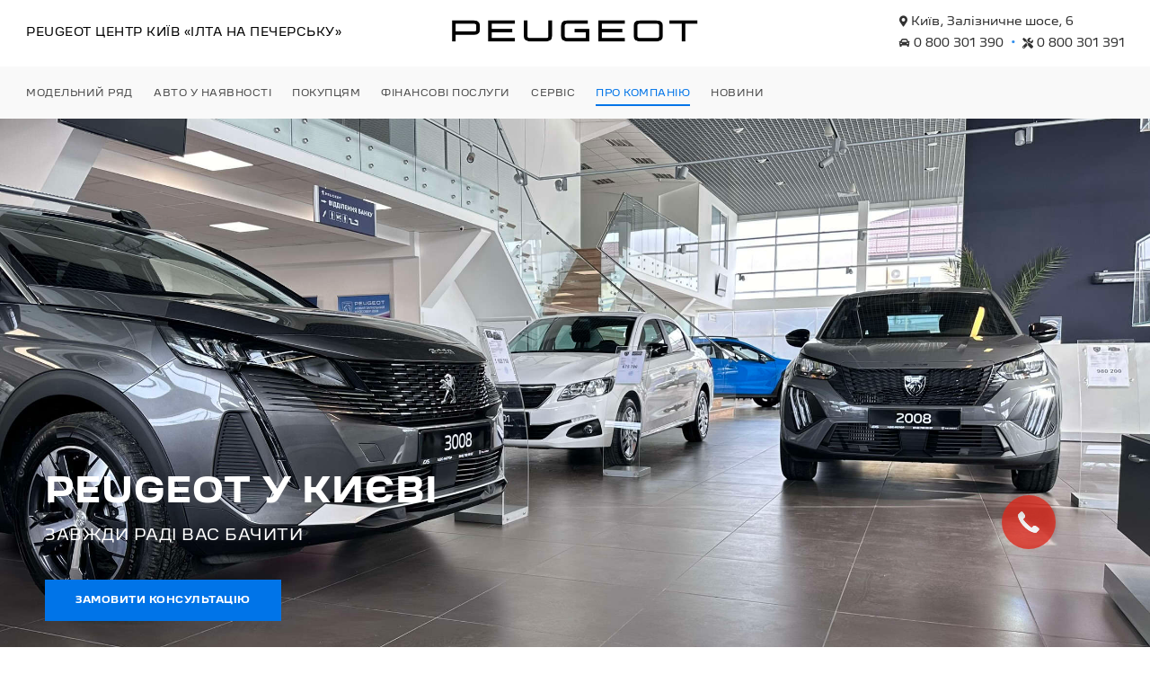

--- FILE ---
content_type: text/html; charset=UTF-8
request_url: https://peugeot-pechersk.ilta.ua/about/dealer.html
body_size: 26830
content:
<!doctype html>
<html lang="uk">
    <head >
        
        <meta charset="utf-8"/>
<meta name="title" content="Про дилера | Peugeot Центр Київ «Ілта на Печерську»"/>
<meta name="description" content="Офіційний дилер Peugeot у Києві. Продаж автомобілів Peugeot. Модельний ряд Peugeot. 408, 2008, 3008, Partner, Landtrek, Rifter, Boxer."/>
<meta name="keywords" content="408, 2008, 3008, partner, landtrek, rifter, boxer, пежо, купити, пежо київ, Ілта на Печерську, ілта, печерськ"/>
<meta name="robots" content="INDEX,FOLLOW"/>
<meta name="viewport" content="width=device-width, initial-scale=1, maximum-scale=1"/>
<meta name="format-detection" content="telephone=no"/>
<title>Про дилера | Peugeot Центр Київ «Ілта на Печерську»</title>
<link  rel="stylesheet" type="text/css"  media="all" href="https://peugeot-pechersk.ilta.ua/static/version1760512757/frontend/Olegnax/a2_child/uk_UA/mage/calendar.css" />
<link  rel="stylesheet" type="text/css"  media="all" href="https://peugeot-pechersk.ilta.ua/static/version1760512757/frontend/Olegnax/a2_child/uk_UA/css/styles-m.css" />
<link  rel="stylesheet" type="text/css"  media="all" href="https://peugeot-pechersk.ilta.ua/static/version1760512757/frontend/Olegnax/a2_child/uk_UA/bootstrap/bootstrap-grid.min.css" />
<link  rel="stylesheet" type="text/css"  media="all" href="https://peugeot-pechersk.ilta.ua/static/version1760512757/frontend/Olegnax/a2_child/uk_UA/Nwdthemes_Revslider/public/assets/css/rs6.min.css" />
<link  rel="stylesheet" type="text/css"  media="screen and (min-width: 1025px)" href="https://peugeot-pechersk.ilta.ua/static/version1760512757/frontend/Olegnax/a2_child/uk_UA/css/styles-l.css" />
<link  rel="stylesheet" type="text/css"  media="print" href="https://peugeot-pechersk.ilta.ua/static/version1760512757/frontend/Olegnax/a2_child/uk_UA/css/print.css" />



<link  rel="icon" type="image/x-icon" href="https://peugeot-pechersk.ilta.ua/media/favicon/default/p-favicon.png" />
<link  rel="shortcut icon" type="image/x-icon" href="https://peugeot-pechersk.ilta.ua/media/favicon/default/p-favicon.png" />
<meta property="og:image" content="https://peugeot-pechersk.ilta.ua/media/catalog/category/peugeot-og-logo.png" />

<!-- Google tag (gtag.js) -->

<script nodefer>
  window.dataLayer = window.dataLayer || [];
  function gtag(){dataLayer.push(arguments);}
  gtag('js', new Date());

  gtag('config', 'G-VVKTQ8CC4N');
</script>

<!-- Google Tag Manager -->
<script nodefer>(function(w,d,s,l,i){w[l]=w[l]||[];w[l].push({'gtm.start':
new Date().getTime(),event:'gtm.js'});var f=d.getElementsByTagName(s)[0],
j=d.createElement(s),dl=l!='dataLayer'?'&l='+l:'';j.async=true;j.src=
'https://www.googletagmanager.com/gtm.js?id='+i+dl;f.parentNode.insertBefore(j,f);
})(window,document,'script','dataLayer','GTM-MKKG377');</script>
<!-- End Google Tag Manager -->

<!-- Google Tag Manager (noscript) -->
<noscript><iframe src="https://www.googletagmanager.com/ns.html?id=GTM-MKKG377"
height="0" width="0" style="display:none;visibility:hidden"></iframe></noscript>
<!-- End Google Tag Manager (noscript) -->        <link rel="preload" as="font" crossorigin="anonymous" href="https://peugeot-pechersk.ilta.ua/static/version1760512757/frontend/Olegnax/a2_child/uk_UA/fonts/athlete2/athlete2.woff" />
<link rel="preconnect" href="https://use.fontawesome.com">
<link rel="preload" href="https://use.fontawesome.com/releases/v5.14.0/css/all.css" as="style" onload="this.onload=null;this.rel='stylesheet'">
    
	<link href="https://peugeot-pechersk.ilta.ua/static/version1760512757/frontend/Olegnax/a2_child/uk_UA/Olegnax_Core/owl.carousel/assets/owl.carousel.css" rel="stylesheet"  media="print" onload="this.media='all'" crossorigin="anonymous">

<style type="text/css">/** * Athlete2 * Theme by Olegnax * Copyright (c) 2023 Olegnax * https://olegnax.com * * WARNING: Do not change this file. Your changes will be lost. * 2026-01-22 05:36:17*/ .page-footer .switcher .options .action.toggle strong{ font-family: 'Peugeot Cyrillic', Helvetica, Arial, sans-serif; font-weight: 700; font-size: 1.4rem; text-transform:uppercase; letter-spacing: .5px;}.touch .product-item-inner .overlay-link{ display: none;}.logo__container{padding-left: 10px; padding-right: 10px;}.logo__container{padding-top: 10px; padding-bottom: 10px;}@media (min-width: 641px){ .mobile-header--layout-1 .logo__container{ width: 300px;}} .block-reorder .actions-toolbar .action.view:hover, a:hover, .alink:hover{color:rgb(0, 116, 232)}a, .alink, a:visited, .alink:visited, .filter-options-content a, .breadcrumbs a, .reviews-actions a, .post-view .post-meta a.item, .block-reorder .actions-toolbar .action.view, a.bg-hover, .std a, .links-bg-hover a{ color:rgb(0, 0, 0)}.ox-megamenu__dropdown .ox-owl-nav button.owl-next:hover span:after, .ox-megamenu__dropdown .ox-owl-nav button.owl-prev:hover span:after, .ox-megamenu__dropdown .ox-owl-nav button.owl-next:hover span:before, .ox-megamenu__dropdown .ox-owl-nav button.owl-prev:hover span:before, .ox-brand-slider__container .ox-owl-nav button.owl-prev:hover span:after, .ox-brand-slider__container .ox-owl-nav button.owl-next:hover span:after, .ox-brand-slider__container .ox-owl-nav button.owl-prev:hover span:before, .ox-brand-slider__container .ox-owl-nav button.owl-next:hover span:before{background-color: rgb(0, 116, 232)}.sidebar-additional .block.block-recent-posts .item a:hover, .sidebar-additional .block.block-archive .item a:hover, .sidebar-additional .block.block-categories li a:hover, .post-view .block.comments .c-comment .p-actions a:hover, .post-view .post-nextprev-hld .nextprev-link:hover .h3, .post-view .post-meta a.item:hover, .abs-discount-block > .title:hover:after, .cart-summary .block > .title:hover:after, .opc-block-summary .items-in-cart > .title:hover:after, .checkout-payment-method .payment-option._collapsible > .title:hover:after, .paypal-review-discount .block > .title:hover:after, .filter-options-content a:hover, .filter.block .content dl.options dd li a:hover, .breadcrumbs a:hover, .reviews-actions a:hover, a.bg-hover:hover, .std a:hover, .links-bg-hover a:hover{color:rgb(0, 116, 232)}.sidebar-additional .block.block-recent-posts .item a:hover, .sidebar-additional .block.block-archive .item a:hover, .sidebar-additional .block.block-categories li a:hover, .post-view .block.comments .c-comment .p-actions a:hover, .post-view .post-nextprev-hld .nextprev-link:hover .h3, .post-view .post-meta a.item:hover, .ox-megamenu__dropdown .ox-owl-nav button.owl-next:hover, .ox-megamenu__dropdown .ox-owl-nav button.owl-prev:hover, .ox-brand-slider__container .ox-owl-nav button.owl-next:hover, .ox-brand-slider__container .ox-owl-nav button.owl-prev:hover, .cart-summary .block > .title:hover:after, .opc-block-summary .items-in-cart > .title:hover:after, .checkout-payment-method .payment-option._collapsible > .title:hover:after, .paypal-review-discount .block > .title:hover:after, .filter-options-content a:hover, .filter.block .content dl.options dd li a:hover, .breadcrumbs a:hover, .reviews-actions a:hover, a.bg-hover:hover, .std a:hover, .links-bg-hover a:hover{background-color:rgba(0, 0, 0, 0.001)}.products-grid .product-item:hover .price-box .price-container .price, .extended-review-summary .ratings-value, .ox-prev-next__link .label, .rating-summary .rating-result > span:before, .review-list .rating-summary .rating-result > span:before, .review-control-vote label:before, .accent-color, .post-view .social-share__content a:hover i, .ox-prev-next__link .label{ color:rgb(0, 116, 232)}button:focus, button:active, button:hover, .ox-toggle.medium-left .ox-toggle-title:hover .toggle-minus, .abs-action-link-button:focus, .abs-action-link-button:active, .abs-action-addto-product:focus, .abs-action-addto-product:active, .block-event .slider-panel .slider .item .action.event:focus, .block-event .slider-panel .slider .item .action.event:active, .bundle-options-container .block-bundle-summary .product-addto-links > .action:focus, .bundle-options-container .block-bundle-summary .product-addto-links > .action:active, .abs-action-link-button:hover, .abs-action-addto-product:hover, .block-event .slider-panel .slider .item .action.event:hover, .bundle-options-container .block-bundle-summary .product-addto-links > .action:hover, .sidebar .action.delete:hover:before, .block-compare .action.delete:hover:before, .abs-shopping-cart-items .action.continue:after, .block-cart-failed .action.continue:after, .cart-container .form-cart .action.continue:after, .abs-shopping-cart-items .action.clear:after, .block-cart-failed .action.clear:after, .cart-container .form-cart .action.clear:after, .abs-shopping-cart-items .action.update:after, .block-cart-failed .action.update:after, .cart-container .form-cart .action.update:after, .message.warning:before, .hightlighted-text:before, .slide-out-menu--mobile .hamburger-menu-icon-small span, .top-bar .switcher:hover, .page-footer .switcher:hover .options .action.toggle, .page-footer .switcher .options .action.toggle.active .page-header .header.links a:not(.button):hover, .footer.content a.athlete2-social-icon, .footer.content a:not(.button).athlete2-social-icon, .content a.athlete2-social-icon, .std a.athlete2-social-icon, .athlete2-social-icons > a.athlete2-social-icon, a.athlete2-social-icon, .primary > .action, a.action.primary, .action.primary, .button.primary, a.button.primary, a.button, .button, button, .amshopby-button, .primary > .action.naked:after, a.action.primary.naked:after, .action.primary.naked:after, .button.primary.naked:after, a.button.primary.naked:after, a.button.naked:after, .button.naked:after, button.naked:after, .button.secondary:after, a.button.secondary:after, .action.secondary:after, .action-secondary:after, button.action-secondary:after, button.action.secondary:after, .secondary > a.action:after, .pages strong.page, .ui-dialog.popup .action.close:hover, .action-search-slideout, .page-header .navigation .level0 > .level-top:before, .logo__container, #ox_quickview_wrapper .ox-overlay-close-btn:hover, .fotorama__active .fotorama__dot, .owl-carousel .owl-dots button.owl-dot.active span, .owl-carousel .owl-dots button.owl-dot:hover span, .ox-css-dots > a span, .crosssell .owl-carousel .owl-nav button.owl-next:after, .related .owl-carousel .owl-nav button.owl-next:after, .upsell .owl-carousel .owl-nav button.owl-next:after, .crosssell .owl-carousel .owl-nav button.owl-prev:after, .related .owl-carousel .owl-nav button.owl-prev:after, .upsell .owl-carousel .owl-nav button.owl-prev:after, .owl-carousel.widget-product-grid .owl-nav button.owl-next:after, .owl-carousel.widget-product-grid .owl-nav button.owl-prev:after, .owl-nav button.owl-next:after, .owl-nav button.owl-prev:after, #toTop, .header-top-banner, .at-close-cross:hover, .ox-banner-animated-text .ox-banner-animated-container .text.accent-bg:after, .ox-banner-animated-text .ox-banner-animated-container .text:after, .ox-banner-animated-text .ox-banner-animated-container .link, .ox-banner .link, .modal-custom .action-close:focus, .modal-popup .action-close:focus, .modal-slide .action-close:focus, .modal-custom .action-close:hover, .modal-popup .action-close:hover, .modal-slide .action-close:hover, .ox-banner__text-container .text:after, .ox-banner__text-container .link, .athlete-slideshow .slide .controls .slide-control:after, .athlete-slideshow .slide .controls .progress, .slide-title .link, .cart-summary .actions-toolbar > .primary button, .cart-summary .actions-toolbar > .primary button.naked:after, .minicart-wrapper .action.showcart, .opc-progress-bar-item._active:before, .opc-block-shipping-information .shipping-information-title .action-edit:after, .action.action-edit-address:after, .gift-item-block .title:focus, .gift-item-block .title:active, .sorter-action:hover, .js-toolbar-switch:hover, .js-toolbar-dropdown > div:hover, .products-grid__layout-2.grid .product-grid__image-wrapper .product-item-inner .action.tocompare:hover, .products-grid__layout-default.grid .product-grid__image-wrapper .product-item-inner .action.tocompare:hover, .products-grid__layout-2.products-grid .product-grid__image-wrapper .product-item-inner .action.tocompare:hover, .products-grid__layout-default.products-grid .product-grid__image-wrapper .product-item-inner .action.tocompare:hover, .products-grid__layout-2.grid .product-grid__image-wrapper .product-item-inner .action.towishlist:hover, .products-grid__layout-default.grid .product-grid__image-wrapper .product-item-inner .action.towishlist:hover, .products-grid__layout-2.products-grid .product-grid__image-wrapper .product-item-inner .action.towishlist:hover, .products-grid__layout-default.products-grid .product-grid__image-wrapper .product-item-inner .action.towishlist:hover, .products-grid__layout-2.grid .product-grid__image-wrapper .product-item-inner .action.primary:hover, .products-grid__layout-default.grid .product-grid__image-wrapper .product-item-inner .action.primary:hover, .products-grid__layout-2.products-grid .product-grid__image-wrapper .product-item-inner .action.primary:hover, .products-grid__layout-default.products-grid .product-grid__image-wrapper .product-item-inner .action.primary:hover, .table-comparison .cell.remove .action.delete:hover, .table-comparison .action.towishlist:hover, .table-comparison .action.tocart:hover, .filter-current .action.remove:hover:before, .extended-review-summary-wrapper .number-of-ratings .rating-result span:before, .extended-review-summary .ratings-count .rating-result span:before, .footer.content a:hover, .sidebar-additional .block:before, .block-event .slider-panel .slider .item .action.event, .ox-product-item__amount .amount-count-line span, .ox-item-scroll__amount .amount-count-line span, .ox-product-scroll__amount .amount-count-line span, .toolbar-amount .amount-count-line span, .opc-progress-bar-item._active:before, .slider-progress:after, .animated-text--bg.accent:after, .post-view .post-categories a, .post-list.blog-style-modern article .post-categories a, .post-list.blog-style-classic .post-date .hover, .post-view .post-tags a:hover, blockquote:after, blockquote:before, .sidebar-additional .block.block-tagclaud a:hover, .filter-options-content .mana-filter-slider > .mana-slider-span, .filter-options-content .ui-slider .ui-slider-range, .filter-options-content .ox-price-slider .ui-slider-range, .filter-options-content .noUi-connect, .filter-current-count, #toTop{background:rgb(0, 116, 232)}@media only screen and (min-width: 1025px){ .order-links .item.current strong, .product.data.items > .item.title > .switch:after, .header--layout-4 .minicart-wrapper .action.showcart:after, .ox-megamenu-navigation .category-item.has-active > .level-top, .ox-megamenu-navigation .category-item.active > .level-top, .ox-megamenu-navigation .category-item.has-active > a, .ox-megamenu-navigation .category-item.active > a, .ox-dropdown--megamenu > .ox-megamenu__dropdown .ox-megamenu-list > .category-item.active > a, .ox-dropdown--megamenu > .ox-megamenu__dropdown .ox-megamenu__categories > .ox-megamenu-list > .category-item > .submenu > .category-item.active > a, .modes-mode.active, .modes-mode:hover, .block-search .action.search, .ox-megamenu-navigation > .level0 > a:before{background: rgb(0, 116, 232)}.ox-megamenu-navigation .ox-megamenu__dropdown .category-item.active > a, .ox-megamenu-navigation .ox-megamenu__dropdown .category-item.active + .category-item > a{border-color: rgb(0, 116, 232)}} .post-view .block.comments .c-comment .c-post, .post-list.blog-style-modern article .post-links > .item:hover, .filter-options, .filter.block .content, .a-underlined-links a, .underlined-links a:hover, .account-nav .content{border-color:rgb(0, 116, 232)}.accent-color svg, svg.accent-color{fill: rgb(0, 116, 232)!important}.ox-megamenu, body{ color:rgb(59, 57, 56)}@media only screen and (max-width: 639px){ .table-wrapper .table:not(.cart):not(.totals):not(.table-comparison) > tbody > tr td[data-th]:before, .table-wrapper .table:not(.cart):not(.totals):not(.table-comparison) > tbody > tr th[data-th]:before{color:rgb(59, 57, 56)}} .hightlighted-text:before{background-color: rgb(0, 116, 232)} .multicheckout .box-title > span, .paypal-review .block .box-title > span, .magento-rma-guest-returns .column.main .block:not(.widget) .box-title > span, [class^='sales-guest-'] .column.main .block:not(.widget) .box-title > span, .sales-guest-view .column.main .block:not(.widget) .box-title > span, .account .column.main .block:not(.widget) .box-title > span, .abs-account-blocks .block-title > strong, .block-giftregistry-results .block-title > strong, .block-giftregistry-shared-items .block-title > strong, .block-wishlist-search-results .block-title > strong, .order-details-items .order-title > strong, .widget .block-title > strong, .multicheckout .block-title > strong, .paypal-review .block .block-title > strong, .magento-rma-guest-returns .column.main .block:not(.widget) [class^='sales-guest-'] .column.main .block:not(.widget) .block-title > strong, .sales-guest-view .column.main .block:not(.widget) .block-title > strong, .account .column.main .block:not(.widget) .block-title > strong, .cart-empty-big-text, .fieldset > .legend, .cart-summary > .title, .fieldset .review-legend.legend, .review-list .block-title strong, .filter.block .content dl.options dt, .sidebar-additional .block .block-title > strong, .bundle-options-container .block-bundle-summary > .title > strong, .bundle-options-container .block-bundle-summary .bundle-summary > .subtitle, .bundle-options-container .legend.title, .opc-wrapper .step-title, .opc-block-shipping-information .shipping-information-title, .opc-block-summary > .title, .checkout-agreements-items .checkout-agreements-item-title, .review-title, .post-list.blog-style-classic article .post-title a, .post-list.blog-style-modern article .post-title a, .post-list.blog-style-modern article .post-title, .post-view .block.comments .c-count, .post-view .block.comments .c-comment .p-name, .modal-popup .modal-title, .h1, .h2, .h3, .h4, .h5, .h6, h1, h2, h3, h4, h5, h6{color:rgb(0, 0, 0);} .ox-megamenu, .ox-dropdown--megamenu .ox-megamenu-block p, .ox-dropdown--megamenu .ox-megamenu-list > .category-item > .submenu > .category-item > a, body{font-family: 'Peugeot Cyrillic', Helvetica, Arial, sans-serif}.ox-overlay .header__search-wrapper form input, .ox-overlay .header__search-wrapper form .label, .ox-slideout .header__search-wrapper form input, .ox-slideout .header__search-wrapper form .label, .extended-review-summary .ratings-value, .ox-carousel .ox-slide-item .title.huge, .ox-carousel .ox-slide-item .title.big, .ox-carousel .ox-slide-item .title.huge-6vw, .ox-carousel .ox-slide-item .title.huge-7vw, .h1, h1{ font-family: 'Peugeot Cyrillic', Helvetica, Arial, sans-serif}.block.newsletter.newsletter-style--big .title, .cart-summary > .title, .abs-account-blocks .block-title > strong, .block-giftregistry-results .block-title > strong, .block-giftregistry-shared-items .block-title > strong, .block-wishlist-search-results .block-title > strong, .order-details-items .order-title > strong, .widget .block-title > strong, .multicheckout .block-title > strong, .paypal-review .block .block-title > strong, .magento-rma-guest-returns .column.main .block:not(.widget) [class^='sales-guest-'] .column.main .block:not(.widget) .block-title > strong, .sales-guest-view .column.main .block:not(.widget) .block-title > strong, .account .column.main .block:not(.widget) .block-title > strong, .cart-empty-big-text, .ox-banner-animated-text.ox-banner-medium .ox-banner__text-container .text, .ox-banner-animated-text.ox-banner-big .ox-banner__text-container .text, .ox-banner__text-container .text, .column.main .block .title strong, .block .title strong, .block-title strong, .opc-wrapper .step-title, .opc-block-shipping-information .shipping-information-title, .opc-block-summary > .title, .checkout-agreements-items .checkout-agreements-item-title, .fieldset .review-legend.legend, .review-list .block-title strong, .bundle-options-container .block-bundle-summary > .title > strong, .bundle-options-container .block-bundle-summary .bundle-summary > .subtitle, .bundle-options-container .legend.title, .post-view .block.comments .c-count, .modal-popup .modal-title, .contact-index-index .form.contact .fieldset .legend, .h2, .h3, h2, h3{font-family: 'Peugeot Cyrillic', Helvetica, Arial, sans-serif}.block.newsletter .title, .multicheckout .box-title > span, .paypal-review .block .box-title > span, .magento-rma-guest-returns .column.main .block:not(.widget) .box-title > span, [class^='sales-guest-'] .column.main .block:not(.widget) .box-title > span, .sales-guest-view .column.main .block:not(.widget) .box-title > span, .account .column.main .block:not(.widget) .box-title > span, .minicart-wrapper .action.showcart, .ox-banner span.text, .ox-banner-animated-text .ox-banner-animated-container span.text, .ox-banner__text-container .text, .filter-options-title, .filter .block-subtitle, .small-subtitle, .fieldset > .legend, .opc-progress-bar-item > span, .filter.block .content dl.options dt, .sidebar-additional .block .block-title > strong, .review-title, .post-list.blog-style-modern article .post-title, .post-list.blog-style-modern article .post-image-wrapper .post-posed-date, .post-list.blog-style-modern article .post-categories a, .post-list.blog-style-modern article .post-links > .item, .post-list.blog-style-classic .post-date .day, .post-list.blog-style-classic .post-date .hover, .post-view .post-categories a, .post-view .block.comments .c-comment .p-name, .h4, .h5, .h6, h4, h5, h6{font-family: 'Peugeot Cyrillic', Helvetica, Arial, sans-serif}.ox-overlay .header__search-wrapper form input, .ox-overlay .header__search-wrapper form .label, .ox-slideout .header__search-wrapper form input, .ox-slideout .header__search-wrapper form .label, .ox-carousel .ox-slide-item .title.huge, .ox-carousel .ox-slide-item .title.big, .ox-carousel .ox-slide-item .title.huge-6vw, .ox-carousel .ox-slide-item .title.huge-7vw, .h1, h1, h1.big, .h1.big{letter-spacing: 2px;} .block.newsletter.newsletter-style--big .title, .abs-account-blocks .block-title > strong, .block-giftregistry-results .block-title > strong, .block-giftregistry-shared-items .block-title > strong, .block-wishlist-search-results .block-title > strong, .order-details-items .order-title > strong, .widget .block-title > strong, .multicheckout .block-title > strong, .paypal-review .block .block-title > strong, .magento-rma-guest-returns .column.main .block:not(.widget) [class^='sales-guest-'] .column.main .block:not(.widget) .block-title > strong, .sales-guest-view .column.main .block:not(.widget) .block-title > strong, .account .column.main .block:not(.widget) .block-title > strong, .cart-empty-big-text, .ox-banner-animated-text.ox-banner-medium .ox-banner__text-container .text, .ox-banner-animated-text.ox-banner-big .ox-banner__text-container .text, .ox-banner__text-container .text, .column.main .block .title strong, .block .title strong, .block-title strong, .cart-summary > .title, .fieldset .review-legend.legend, .review-list .block-title strong, .bundle-options-container .block-bundle-summary > .title > strong, .bundle-options-container .block-bundle-summary .bundle-summary > .subtitle, .bundle-options-container .legend.title, .post-view .block.comments .c-count, .modal-popup .modal-title, .opc-wrapper .step-title, .opc-block-shipping-information .shipping-information-title, .opc-block-summary > .title, .checkout-agreements-items .checkout-agreements-item-title, .contact-index-index .form.contact .fieldset .legend, .h2, .h3, h2, h3{letter-spacing: 1px;} .block.newsletter .title, .multicheckout .box-title > span, .paypal-review .block .box-title > span, .magento-rma-guest-returns .column.main .block:not(.widget) .box-title > span, [class^='sales-guest-'] .column.main .block:not(.widget) .box-title > span, .sales-guest-view .column.main .block:not(.widget) .box-title > span, .account .column.main .block:not(.widget) .box-title > span, .ox-banner span.text, .ox-banner-animated-text .ox-banner-animated-container span.text, .filter-options-title, .filter .block-subtitle, .login-container .block-new-customer .block-title strong, .ox-overlay .header__search-wrapper form .input-focused .label, .fieldset > .legend, .opc-progress-bar-item > span, .filter.block .content dl.options dt, .sidebar-additional .block .block-title > strong, .review-title, .post-list.blog-style-modern article .post-image-wrapper .post-posed-date, .post-list.blog-style-modern article .post-categories a, .post-list.blog-style-modern article .post-links > .item, .post-list.blog-style-classic .post-date .day, .post-list.blog-style-classic .post-date .hover, .post-list.blog-style-modern article .post-title, .post-view .post-categories a, .post-view .block.comments .c-comment .p-name, .column.main .cart-summary .block > .title strong, .column.main .opc-block-summary .items-in-cart > .title strong, .column.main .checkout-payment-method .payment-option._collapsible > .title strong, .column.main .paypal-review-discount .block > .title strong, .h4, .h5, .h6, h4, h5, h6{letter-spacing: .5px;} .ox-overlay .header__search-wrapper form input, .ox-overlay .header__search-wrapper form .label, .ox-slideout .header__search-wrapper form input, .ox-slideout .header__search-wrapper form .label, .ox-carousel .ox-slide-item .title.huge, .ox-carousel .ox-slide-item .title.big, .ox-carousel .ox-slide-item .title.huge-6vw, .ox-carousel .ox-slide-item .title.huge-7vw, .h1, h1, h1.big, .h1.big{font-weight: 700;}.block.newsletter.newsletter-style--big .title, .cart-summary > .title, .abs-account-blocks .block-title > strong, .block-giftregistry-results .block-title > strong, .block-giftregistry-shared-items .block-title > strong, .block-wishlist-search-results .block-title > strong, .order-details-items .order-title > strong, .widget .block-title > strong, .multicheckout .block-title > strong, .paypal-review .block .block-title > strong, .magento-rma-guest-returns .column.main .block:not(.widget) [class^='sales-guest-'] .column.main .block:not(.widget) .block-title > strong, .sales-guest-view .column.main .block:not(.widget) .block-title > strong, .account .column.main .block:not(.widget) .block-title > strong, .cart-empty-big-text, .ox-banner-animated-text.ox-banner-medium .ox-banner__text-container .text, .ox-banner-animated-text.ox-banner-big .ox-banner__text-container .text, .ox-banner__text-container .text, .column.main .block .title strong, .block .title strong, .block-title strong, .opc-wrapper .step-title, .opc-block-shipping-information .shipping-information-title, .opc-block-summary > .title, .checkout-agreements-items .checkout-agreements-item-title, .fieldset .review-legend.legend, .review-list .block-title strong, .bundle-options-container .block-bundle-summary > .title > strong, .bundle-options-container .block-bundle-summary .bundle-summary > .subtitle, .bundle-options-container .legend.title, .post-view .block.comments .c-count, .modal-popup .modal-title, .contact-index-index .form.contact .fieldset .legend, .h2, .h3, h2, h3{font-weight: 700;}.page-header, .page-header .sticky-wrapper{background: rgb(255, 255, 255);}.header--layout-4 .header__content .logo__container:before, .logo__container{background: rgba(0, 0, 0, 0);}.top-bar, .top-bar:before{background-color: rgba(32, 32, 32, 0);}.top-bar, .top-bar .switcher, .top-bar .topline-block a:not(.button), .top-bar .header.links a:not(.button){color: rgb(0, 0, 0);}.top-bar .switcher:hover, .top-bar .topline-block a:not(.button):hover, .top-bar .header.links a:not(.button):hover{color: rgb(0, 116, 232);}.top-bar .switcher:hover, .top-bar .topline-block a:not(.button):hover, .top-bar .header.links a:not(.button):hover{background-color: rgba(0, 116, 232, 0);}.top-bar, .top-bar .topline-block, .top-bar .header.links .greet.welcome span, .top-bar .topline-block .greet.welcome span, .top-bar .topline-block a:not(.button), .top-bar .header.links a:not(.button){ font-size: 12px;}.minicart-wrapper .action.showcart{background: rgba(0, 0, 0, 0);}.minicart-wrapper .action.showcart, .minicart-wrapper .action.showcart span{color: rgb(255, 255, 255);}.minicart-wrapper .action.showcart svg{fill: rgb(255, 255, 255);}.header--layout-4 .minicart-wrapper .action.showcart:after, .header--layout-2 .minicart-wrapper .action.showcart:hover, .header--layout-1 .minicart-wrapper .action.showcart:hover{background: rgba(0, 0, 0, 0);}.minicart-wrapper .action.showcart:hover, .minicart-wrapper .action.showcart:hover span{color: rgb(0, 116, 232);}.minicart-wrapper .action.showcart:hover svg{fill: rgb(0, 116, 232);}@media only screen and (max-width: 639px){ .minicart--show-counter-mobile .minicart-wrapper .action.showcart span.qty{background: rgb(0, 116, 232);}} .header__item-badge, .minicart-btn--minimal .minicart-wrapper .action.showcart span.qty{background: rgb(0, 116, 232);}@media only screen and (max-width: 639px){ .minicart--show-counter-mobile .minicart-wrapper .action.showcart span.qty {color: rgb(255, 255, 255);}}.header__item-badge, .minicart-btn--minimal .minicart-wrapper .action.showcart span.qty .counter-number, .minicart-btn--minimal .minicart-wrapper .action.showcart span.qty{color: rgb(255, 255, 255);}.header__content .header__item .button{background: rgb(248, 251, 22);}.header__content .header__item .button svg{fill: rgb(226, 127, 127);}.header__content .header__item .button i{color: rgb(226, 127, 127);}.header__content .header__item .button:hover{background-color: rgb(45, 196, 68);}.header__content .header__item .button:hover svg{fill: rgb(92, 171, 224);}.header__content .header__item .button:hover i{color: rgb(92, 171, 224);}.page-header .block-search .action.search, .page-header .block-search .action-search-slideout{background: rgba(0, 0, 0, 0);}.page-header .block-search .action.search svg, .page-header a.button.action-search-slideout svg{fill: rgb(255, 255, 255);}.page-header .block-search .action.search:after, .page-header .block-search .action-search-slideout:hover{background-color: rgba(0, 0, 0, 0);}.page-header .block-search .action.search:hover svg, .page-header a.button.action-search-slideout:hover svg{fill: rgb(0, 116, 232);}.page-header .header__item-search form input[type="text"], .page-header .header__item-search form input, .header__item-search form input[type=text]:hover, .header__item-search form input:hover, .header__item-search form input[type=text]:focus, .header__item-search form input:focus{border: none;}.slide-out-menu--mobile, .page-header .ox-megamenu .level0 > .level-top, .page-header .navigation .level0 > .level-top{color: rgb(77, 77, 77);}.menu-style-2 .page-header .ox-megamenu > ul > .level0.active > .level-top, .menu-style-2 .page-header .navigation > ul > .level0.active > .level-top, .menu-style-2 .page-header .ox-megamenu > ul > .level0:hover > .level-top, .menu-style-2 .page-header .navigation > ul > .level0:hover > .level-top, .ox-megamenu-navigation > .level0:not(.active):not(.has-active):hover > .level-top, .page-header .ox-megamenu > ul > .level0:hover > .level-top, .page-header .ox-megamenu .level0.active > .level-top, .page-header .ox-megamenu .level0.has-active > .level-top , .page-header .navigation > ul > .level0:hover > .level-top, .page-header .navigation .level0.active > .level-top, .page-header .navigation .level0.has-active > .level-top{color: rgb(0, 116, 232);}.menu-position--below .ox-sticky.sticky.resize .sticky-wrapper, .header-nav-wide{background-color: rgb(249, 249, 249);}.minicart-wrapper .action.showcart, .ox-megamenu-navigation .category-item > a, .page-header .ox-megamenu .level0 > .level-top, .page-header .navigation .level0 > .level-top, .slide-out-menu--mobile, .header--layout-4 .minicart-wrapper .action.showcart, .ox-nav-sections-item-title .ox-nav-sections-item-switch, .ox-megamenu-navigation > .level0 > .level-top{ letter-spacing:.5px;} .ox-slideout .switcher .options .action.toggle strong span, .ox-slideout .switcher .options ul.dropdown a, .ox-dropdown .header.links .logged-in, .ox-slideout .header.links .logged-in, .ox-dropdown .header.links a:not(.button), .ox-slideout .header.links a:not(.button), .ox-megamenu-navigation > li > a, .ox-megamenu-navigation .category-item > a, .ox-dropdown--megamenu > .ox-megamenu__dropdown .ox-megamenu-list > .category-item > a, .ox-dropdown--megamenu > .ox-megamenu__dropdown .level1.category-item > a, .minicart-wrapper .action.showcart, .page-header .ox-megamenu .level0 > .level-top, .page-header .navigation .level0 > .level-top, .ox-megamenu-navigation .ox-dropdown--simple .category-item a, .slide-out-menu--mobile, .header--layout-4 .minicart-wrapper .action.showcart, .ox-nav-sections-item-title .ox-nav-sections-item-switch, .ox-megamenu-navigation > .level0 > .level-top{ font-weight: 700;}.page-header .ox-megamenu .level0 > .level-top, .page-header .navigation .level0 > .level-top, .slide-out-menu--mobile, .header--layout-4 .minicart-wrapper .action.showcart, .ox-nav-sections-item-title .ox-nav-sections-item-switch, .ox-megamenu-navigation > .level0 > .level-top{ font-size:10px;} .ox-section-item-content .ox-megamenu-navigation > .level0 > .level-top{ letter-spacing:.5px;} .ox-section-item-content .ox-megamenu-navigation > .level0 > .level-top{ font-weight:400;} .ox-section-item-content .ox-megamenu-navigation > .level0 > .level-top{ font-size:18px;} .ox-megamenu-navigation li > a .ox-menu-arrow:after, .ox-megamenu-navigation li > a .ox-menu-arrow:before, .ox-megamenu-navigation li.parent > a .ox-menu-arrow:after, .ox-megamenu-navigation li.parent > a .ox-menu-arrow:before, .page-header .ox-megamenu .level0 .submenu li.parent > a > .ui-menu-icon:after, .page-header .ox-megamenu .level0 .submenu li.parent > a > .ui-menu-icon:before, .page-header .navigation .level0 .submenu li.parent > a > .ui-menu-icon:after, .page-header .navigation .level0 .submenu li.parent > a > .ui-menu-icon:before{background: rgb(0, 0, 0);}.ox-megamenu-navigation .ox-megamenu-block .links-bg-hover a, .ox-megamenu-navigation .ox-megamenu-block a.bg-hover, .ox-megamenu-navigation .ox-megamenu-block .std a, .ox-section-item-content, .ox-section-item-content input, .ox-section-item-content .block-title strong, .ox-slideout .header.links .logged-in, .ox-slideout .header.links a:not(.button), .ox-slideout .switcher .options ul.dropdown a, .ox-section-item-content .block-customer-login .secondary > a.action, .ox-megamenu .level0 > .level-top, .navigation .level0 > .level-top, .ox-megamenu-navigation a.bg-hover, .ox-megamenu-navigation .std a, .ox-megamenu-navigation .links-bg-hover a, .ox-megamenu__dropdown .category-item > a, .ox-megamenu-navigation h1, .ox-megamenu-navigation h2, .ox-megamenu-navigation h3, .ox-megamenu-navigation h4, .ox-megamenu-navigation h5, .ox-megamenu-navigation h6, .ox-megamenu-navigation .h1, .ox-megamenu-navigation .h2, .ox-megamenu-navigation .h3, .ox-megamenu-navigation .h4, .ox-megamenu-navigation .h5, .ox-megamenu-navigation .h6, .ox-dropdown--megamenu > .ox-megamenu__dropdown .ox-megamenu-list > .category-item > a, .ox-megamenu__dropdown, .page-header .ox-megamenu .level0 .submenu a, .page-header .navigation .level0 .submenu a{color: rgb(0, 0, 0);}.ox-megamenu-navigation .ox-megamenu-block .links-bg-hover a:hover, .ox-megamenu-navigation .ox-megamenu-block a.bg-hover:hover, .ox-megamenu-navigation .ox-megamenu-block .std a:hover, .ox-section-item-content .block-customer-login .secondary > a.action:hover, .ox-nav-sections .ox-megamenu-navigation .category-item.has-active > .level-top, .ox-nav-sections .ox-megamenu-navigation .category-item.active > .level-top, .ox-nav-sections .ox-megamenu-navigation .category-item.has-active > a, .ox-nav-sections .ox-megamenu-navigation .category-item.active > a, .ox-section-item-content .block-customer-login .secondary > a.action:after, .ox-dropdown--megamenu > .ox-megamenu__dropdown .ox-megamenu-list > .category-item > a:hover, .ox-megamenu__dropdown .category-item:hover > a, .page-header .ox-megamenu .level0 .submenu a:hover, .page-header .ox-megamenu .level0 .submenu a.ui-state-focus, .page-header .navigation .level0 .submenu a:hover, .page-header .navigation .level0 .submenu a.ui-state-focus{background: rgba(0, 0, 0, 0);}.ox-megamenu-navigation .ox-megamenu-block .links-bg-hover a:hover, .ox-megamenu-navigation .ox-megamenu-block a.bg-hover:hover, .ox-megamenu-navigation .ox-megamenu-block .std a:hover, .ox-nav-sections .ox-megamenu-navigation .category-item.has-active > .level-top, .ox-nav-sections .ox-megamenu-navigation .category-item.active > .level-top, .ox-nav-sections .ox-megamenu-navigation .category-item.has-active > a, .ox-nav-sections .ox-megamenu-navigation .category-item.active > a, .ox-section-item-content .block-customer-login .secondary > a.action:hover, .ox-dropdown--megamenu > .ox-megamenu__dropdown .ox-megamenu-list > .category-item > a:hover, .ox-megamenu__dropdown .category-item:hover > a, .page-header .ox-megamenu .level0 .submenu a:hover, .page-header .ox-megamenu .level0 .submenu a.ui-state-focus, .page-header .navigation .level0 .submenu a:hover, .page-header .navigation .level0 .submenu a.ui-state-focus{color: rgb(0, 116, 232);}.ox-slideout .switcher .options .action.toggle strong span, .ox-slideout .switcher .options .action.toggle strong, .ox-slideout .switcher.language .options .action.toggle strong span, .ox-megamenu-navigation .ox-megamenu__dropdown .category-item.has-active > a, .ox-megamenu-navigation .ox-megamenu__dropdown .category-item.active > a, .ox-dropdown--megamenu > .ox-megamenu__dropdown .ox-megamenu__categories > .ox-megamenu-list > .category-item > .submenu > .category-item.has-active > a, .ox-dropdown--megamenu > .ox-megamenu__dropdown .ox-megamenu__categories > .ox-megamenu-list > .category-item > .submenu > .category-item.active > a, .page-header .ox-megamenu .level0 .ox-submenu .active > a, .ox-dropdown--megamenu > .ox-megamenu__dropdown .ox-megamenu-list > .category-item.active > a{ color: rgb(255, 255, 255);}.ox-slideout .switcher .options .action.toggle strong span, .ox-slideout .switcher .options .action.toggle strong, .ox-slideout .switcher.language .options .action.toggle strong span, .ox-megamenu-navigation .ox-megamenu__dropdown .category-item.has-active > a, .ox-megamenu-navigation .ox-megamenu__dropdown .category-item.active > a, .ox-dropdown--megamenu > .ox-megamenu__dropdown .ox-megamenu__categories > .ox-megamenu-list > .category-item > .submenu > .category-item.has-active > a, .ox-dropdown--megamenu > .ox-megamenu__dropdown .ox-megamenu__categories > .ox-megamenu-list > .category-item > .submenu > .category-item.active > a, .page-header .ox-megamenu .level0 .ox-submenu .active > a, .ox-dropdown--megamenu > .ox-megamenu__dropdown .ox-megamenu-list > .category-item.active > a{ background-color: rgb(0, 116, 232);}.ox-slideout .header.links .logged-in, .ox-slideout .header.links a:not(.button), .ox-slideout .switcher .options ul.dropdown a, .ox-slideout .switcher .options .action.toggle strong span, .ox-slideout .switcher .options .action.toggle strong, .slide-out-menu--mobile, .ox-nav-sections-item-title .ox-nav-sections-item-switch, .minicart-wrapper .action.showcart, .ox-megamenu-navigation .ox-dropdown--simple, .ox-megamenu .level0 > .level-top, .navigation .level0 > .level-top, .page-header .ox-megamenu .level0 > .level-top, .page-header .navigation .level0 > .level-top, .page-header .ox-megamenu .level0 .ox-submenu, .ox-dropdown--megamenu > .ox-megamenu__dropdown .ox-megamenu__categories .ox-megamenu-list > .category-item > a{ font-family: 'Peugeot Cyrillic', Helvetica, Arial, sans-serif}.ox-dropdown--megamenu > .ox-megamenu__dropdown .ox-megamenu__categories > .ox-megamenu-list > .category-item > .submenu > .category-item > a{ color: rgb(120, 123, 128);}.page-header .ox-megamenu .level0 .ox-submenu .category-item > a, .ox-megamenu-navigation .ox-dropdown--simple .category-item a, .ox-slideout .header.links .logged-in, .ox-slideout .header.links a:not(.button), .ox-slideout .switcher .options ul.dropdown a, .ox-slideout .switcher .options .action.toggle strong span, .ox-slideout .switcher .options .action.toggle strong, .ox-dropdown--megamenu > .ox-megamenu__dropdown .ox-megamenu__categories .ox-megamenu-list > .category-item > a{ letter-spacing:.5px;} .page-header .ox-megamenu .level0 .ox-submenu .category-item > a, .ox-megamenu-navigation .ox-dropdown--simple .category-item a, .ox-slideout .header.links .logged-in, .ox-slideout .header.links a:not(.button), .ox-slideout .switcher .options ul.dropdown a, .ox-slideout .switcher .options .action.toggle strong span, .ox-slideout .switcher .options .action.toggle strong, .ox-dropdown--megamenu > .ox-megamenu__dropdown .ox-megamenu__categories .ox-megamenu-list > .category-item > a{font-weight: 700;}.ox-dropdown--megamenu > .ox-megamenu__dropdown .ox-megamenu-list > .category-item > .submenu > .category-item > a, .ox-dropdown--megamenu > .ox-megamenu__dropdown .ox-megamenu__categories > .ox-megamenu-list > .category-item > .submenu > .category-item > a{ text-transform:initial;font-weight:400;} .page-header .ox-megamenu .level0 .ox-submenu .category-item > a, .ox-megamenu-navigation .ox-dropdown--simple .category-item a, .ox-slideout .header.links .logged-in, .ox-slideout .header.links a:not(.button), .ox-slideout .switcher .options ul.dropdown a, .ox-slideout .switcher .options .action.toggle strong span, .ox-slideout .switcher .options .action.toggle strong, .ox-dropdown--megamenu > .ox-megamenu__dropdown .ox-megamenu__categories .ox-megamenu-list > .category-item > a{font-size:12px;} .slide-out-menu--mobile{color: rgb(0, 0, 0);}.slide-out-menu--mobile .hamburger-menu-icon-small span{background: rgb(0, 0, 0);}.multishipping-checkout-login .page-main, .customer-account-login .page-main, .customer-account-forgotpassword .page-main{background-color: rgb(246, 246, 246);}.multishipping-checkout-register .page-main, .customer-account-create .page-main{background-color: rgb(246, 246, 246);}.footer.content{font-family: 'Peugeot Cyrillic', Helvetica, Arial, sans-serif}.copyright-footer{font-family: 'Peugeot Cyrillic', Helvetica, Arial, sans-serif;}.page-footer .switcher:hover .options .action.toggle strong, .page-footer .switcher .options .action.toggle.active strong, .footer.content a:hover{color: rgb(255, 255, 255);}.amshopby-button, #am-shopby-container ~ .filter-actions .filter-clear, button:focus, .cart-summary .actions-toolbar > .primary button, .footer.content a.athlete2-social-icon, .footer.content a:not(.button).athlete2-social-icon, .content a.athlete2-social-icon, .std a.athlete2-social-icon, .athlete2-social-icons > a.athlete2-social-icon, a.athlete2-social-icon, .ox-banner-animated-text .ox-banner-animated-container .link, .ox-banner .link, .primary > .action, a.action.primary, .action.primary, .button.primary, a.button.primary, a.button, .button, button, .cart.table-wrapper .actions-toolbar > .action, .action-gift{ color: rgb(255, 255, 255);}.primary > .action svg, a.action.primary svg, .action.primary svg, .button.primary svg, a.button.primary svg, a.button svg, .button svg, button svg, .cart.table-wrapper .actions-toolbar > .action svg, .action-gift svg{ fill: rgb(255, 255, 255);}.ox-toggle.medium-left .ox-toggle-title:hover .toggle-minus span:after, .ox-toggle.medium-left .ox-toggle-title:hover .toggle-minus span:before{ background: rgb(255, 255, 255);} .products-grid .product-item .ox-add-to-cart-loading .action:before{ border-left: 2px solid rgb(255, 255, 255); border-right: 2px solid rgb(255, 255, 255); border-top: 2px solid rgb(255, 255, 255);}.amshopby-button:hover, .amshopby-button:active, .amshopby-button:focus, #am-shopby-container ~ .filter-actions .filter-clear:hover, .cart-summary .actions-toolbar > .primary button:hover, a.action.primary:hover, .action.primary:hover, .button.primary:hover, .primary > .action:hover, a.button.primary:hover, a.button:hover, .button:hover, button:hover, button:active, .cart.table-wrapper .actions-toolbar > .action:hover, .action-gift:hover{ color: rgb(255, 255, 255)}a.action.primary:hover svg, .action.primary:hover svg, .button.primary:hover svg, a.button.primary:hover svg, .primary > .action:hover svg, a.button:hover svg, .button:hover svg, button:hover svg, .cart.table-wrapper .actions-toolbar > .action:hover svg, .action-gift:hover svg{ fill: rgb(255, 255, 255)}.ox-toggle.medium-left .ox-toggle-title .toggle-minus span:before, .ox-toggle.medium-left .ox-toggle-title .toggle-minus span:after{background:rgb(255, 255, 255)}.products-grid .product-item .ox-add-to-cart-loading .action:hover:before{ border-left: 2px solid rgb(255, 255, 255); border-right: 2px solid rgb(255, 255, 255); border-top: 2px solid rgb(255, 255, 255);}.ox-toggle.medium-left .ox-toggle-title .toggle-minus, .cart-summary .actions-toolbar > .primary button:after, .primary > .action:after, a.action.primary:after, .action.primary:after, .button.primary:after, a.button.primary:after, a.button:after, .button:after, button:after, .cart.table-wrapper .actions-toolbar > .action:after, .action-gift:after{ background-color: rgb(0, 0, 0)}.product.data.items > .item.title > .switch, .order-links .item strong, .order-links .item a, .ox-banner-medium .ox-banner__text-container .link, .ox-banner-animated-text .ox-banner-animated-container .link, .ox-banner .link, .cart-summary .actions-toolbar > .primary button, .block-cart-failed .action.continue, .cart-container .form-cart .action.continue, a.action.primary, .action.primary, .action.secondary, .secondary > a.action, .button.secondary, .button.primary, a.button.secondary, a.button.primary, a.button, .primary > .action, .button, button, .cart.table-wrapper .actions-toolbar > .action, .action-gift{font-family: 'Peugeot Cyrillic', Helvetica, Arial, sans-serif}.secondary > a.action, .primary > .action, .action.primary, a.button, .button, button{font-size: 10px}.account .box-actions .action, .block-reorder .actions-toolbar .action.view, .product.data.items > .item.title > .switch, .order-links .item strong, .order-links .item a, .ox-banner-medium .ox-banner__text-container .link, .ox-banner-animated-text .ox-banner-animated-container .link, .ox-banner .link, .cart-container .checkout-methods-items .action.multicheckout, .cart-summary .actions-toolbar > .primary button, .minicart-items .update-cart-item, .ox-banner .link, .block-cart-failed .action.continue, .cart-container .form-cart .action.continue, a.action.primary, .action.primary, .action.secondary, .secondary > a.action, .button.secondary, .button.primary, a.button.secondary, a.button.primary, a.button, .primary > .action, .button, button, .cart.table-wrapper .actions-toolbar > .action, .action-gift{letter-spacing: .5px}.products-grid.wishlist .product-item-actions > a, .account .box-actions .action, .block-reorder .actions-toolbar .action.view, .cart-container .checkout-methods-items .action.multicheckout, .cart-summary .actions-toolbar > .primary button, .product.data.items > .item.title > .switch, .order-links .item strong, .order-links .item a, .ox-banner-medium .ox-banner__text-container .link, .ox-banner .link, .ox-banner-animated-text .ox-banner-animated-container .link, .ox-banner .link, .block-cart-failed .action.continue, .cart-container .form-cart .action.continue, a.action.primary, .action.primary, .action.secondary, .secondary > a.action, .button.secondary, .button.primary, a.button.secondary, a.button.primary, a.button, .primary > .action, .button, button, .cart.table-wrapper .actions-toolbar > .action, .action-gift{font-weight: 700;}.action.action-edit-address, .opc-block-shipping-information .shipping-information-title .action-edit, .ui-dialog.popup .action.close:before, #ox_quickview_wrapper .ox-overlay-close-btn span:before, #ox_quickview_wrapper .ox-overlay-close-btn span:after, .modal-custom .action-close:before, .modal-popup .action-close:before, .modal-slide .action-close:before, .abs-remove-button-for-blocks:before, .sidebar .action.delete:before, .block-compare .action.delete:before, .filter-current .action.remove:before, .account .box-actions .action, .sidebar .action.delete:hover:before, .block-compare .action.delete, .block-cart-failed .action.clear, .cart-container .form-cart .action.clear, .block-cart-failed .action.update, .cart-container .form-cart .action.update, .block-cart-failed .action.continue, .cart-container .form-cart .action.continue, .button.secondary, a.button.secondary, .action.secondary, .action-secondary, button.action-secondary, button.action.secondary, .secondary > a.action, .cart.table-wrapper .actions-toolbar > .action.action-secondary, .table-comparison .action.towishlist, .table-comparison .action.tocart, .table-comparison .action.towishlist:before, .table-comparison .action.tocart:before, .table-comparison .cell.remove .action.delete:before, .cart.table-wrapper .actions-toolbar > .action.action.secondary, .action-gift.action-secondary, .action-gift.action.secondary{color: rgb(255, 255, 255);}#ox_quickview_wrapper .ox-overlay-close-btn:hover span:before, #ox_quickview_wrapper .ox-overlay-close-btn:hover span:after{background-color: rgb(255, 255, 255)}.action.action-edit-address:hover, .modal-custom .action-close:focus:before, .modal-popup .action-close:focus:before, .modal-slide .action-close:focus:before, .modal-custom .action-close:hover:before, .modal-popup .action-close:hover:before, .modal-slide .action-close:hover:before, .ui-dialog.popup .action.close:hover:before, .abs-remove-button-for-blocks:hover:before, .sidebar .action.delete:hover:before, .block-compare .action.delete:hover:before, .filter-current .action.remove:hover:before, .account .box-actions .action:hover, .abs-shopping-cart-items .action.clear:hover, .block-cart-failed .action.clear:hover, .cart-container .form-cart .action.clear:hover, .abs-shopping-cart-items .action.update:hover, .block-cart-failed .action.update:hover, .cart-container .form-cart .action.update:hover, .abs-shopping-cart-items .action.continue:hover, .block-cart-failed .action.continue:hover, .cart-container .form-cart .action.continue:hover, .button.secondary:hover, a.button.secondary:hover, .action.secondary:hover, .action-secondary:hover, button.action-secondary:hover, button.action.secondary:hover, .secondary > a.action:hover, .login-container .block .secondary > a.action:hover, .cart.table-wrapper .actions-toolbar > .action.action-secondary:hover, .cart.table-wrapper .actions-toolbar > .action.action.secondary:hover, .table-comparison .action.towishlist:hover:before, .table-comparison .action.tocart:hover:before, .table-comparison .action.towishlist:hover, .table-comparison .action.tocart:hover, .table-comparison .cell.remove .action.delete:hover:before, .opc-block-shipping-information .shipping-information-title .action-edit:hover, .action-gift.action-secondary:hover, .action-gift.action.secondary:hover{ color: rgb(255, 255, 255)}.action.action-edit-address, .opc-block-shipping-information .shipping-information-title .action-edit, .sidebar .action.delete:hover:before, .block-compare .action.delete:before, .ui-dialog.popup .action.close, #ox_quickview_wrapper .ox-overlay-close-btn, .modal-custom .action-close, .modal-popup .action-close, .modal-slide .action-close, .sidebar .action.delete, .block-compare .action.delete, .filter-current .action.remove:before, .account .box-actions .action, .block-cart-failed .action.clear, .cart-container .form-cart .action.clear, .block-cart-failed .action.update, .cart-container .form-cart .action.update, .block-cart-failed .action.continue, .cart-container .form-cart .action.continue, .button.secondary, a.button.secondary, .action.secondary, .action-secondary, button.action-secondary, button.action.secondary, .secondary > a.action, .cart.table-wrapper .actions-toolbar > .action.action-secondary, .table-comparison .action.towishlist, .table-comparison .action.tocart, .table-comparison .cell.remove .action.delete, .block-authentication .actions-toolbar > .primary .action, .block-authentication .actions-toolbar > .primary .action:hover, .cart.table-wrapper .actions-toolbar > .action.action.secondary, .action-gift.action-secondary, .action-gift.action.secondary{background: rgb(120, 123, 128);}.action.action-edit-address:after, .opc-block-shipping-information .shipping-information-title .action-edit:after, .ui-dialog.popup .action.close:hover, #ox_quickview_wrapper .ox-overlay-close-btn:hover, .modal-custom .action-close:focus, .modal-popup .action-close:focus, .modal-slide .action-close:focus, .modal-custom .action-close:hover, .modal-popup .action-close:hover, .modal-slide .action-close:hover, .sidebar .action.delete:hover:before, .block-compare .action.delete:hover:before, .filter-current .action.remove:hover:before, .account .box-actions .action:hover, .abs-shopping-cart-items .action.clear:after, .block-cart-failed .action.clear:after, .cart-container .form-cart .action.clear:after, .abs-shopping-cart-items .action.update:after, .block-cart-failed .action.update:after, .cart-container .form-cart .action.update:after, .abs-shopping-cart-items .action.continue:after, .block-cart-failed .action.continue:after, .cart-container .form-cart .action.continue:after, .button.secondary:after, a.button.secondary:after, .action.secondary:after, .action-secondary:after, button.action-secondary:after, button.action.secondary:after, .secondary > a.action:after, .cart.table-wrapper .actions-toolbar > .action.action-secondary:after, .cart.table-wrapper .actions-toolbar > .action.action.secondary:after, .table-comparison .action.towishlist:hover, .table-comparison .action.tocart:hover, .table-comparison .cell.remove .action.delete:hover, .action-gift.action-secondary:after, .action-gift.action.secondary:after{ background-color: rgb(0, 116, 232)}.opc-wrapper .form-login .actions-toolbar .secondary a.action, .login-container .block .secondary > a.action, .block-authentication .actions-toolbar > .secondary > a.action, a.action.primary.naked, .action.primary.naked, .button.primary.naked, a.button.primary.naked, a.button.naked, .button.naked, button.naked, .cart.table-wrapper .actions-toolbar > .action.naked, .action-gift.naked{color: rgb(0, 116, 232)}.opc-wrapper .form-login .actions-toolbar .secondary a.action:hover, .login-container .block .secondary > a.action:hover, .block-authentication .actions-toolbar > .secondary > a.action:hover, a.action.primary.naked:hover, .action.primary.naked:hover, .button.primary.naked:hover, a.button.primary.naked:hover, a.button.naked:hover, .button.naked:hover, button.naked:hover, .cart.table-wrapper .actions-toolbar > .action.naked:hover, .action-gift.naked:hover{color: rgb(255, 255, 255)}.primary > .action.outline, a.action.primary.outline, .action.primary.outline, .button.primary.outline, a.button.primary.outline, a.button.outline, .button.outline, button.outline{ border-color: rgb(120, 123, 128);}.primary > .action.outline, a.action.primary.outline, .action.primary.outline, .button.primary.outline, a.button.primary.outline, a.button.outline, .button.outline, button.outline{ color: rgb(120, 123, 128);}.primary > .action.outline:focus, a.action.primary.outline:focus, .action.primary.outline:focus, .button.primary.outline:focus, a.button.primary.outline:focus, a.button.outline:focus, .button.outline:focus, button.outline:focus, .primary > .action.outline:hover, a.action.primary.outline:hover, .action.primary.outline:hover, .button.primary.outline:hover, a.button.primary.outline:hover, a.button.outline:hover, .button.outline:hover, button.outline:hover{ border-color: rgb(0, 116, 232);}.primary > .action.outline:focus, a.action.primary.outline:focus, .action.primary.outline:focus, .button.primary.outline:focus, a.button.primary.outline:focus, a.button.outline:focus, .button.outline:focus, button.outline:focus, .primary > .action.outline:hover, a.action.primary.outline:hover, .action.primary.outline:hover, .button.primary.outline:hover, a.button.primary.outline:hover, a.button.outline:hover, .button.outline:hover, button.outline:hover{ color: rgb(255, 255, 255);}.primary > .action.outline:after, a.action.primary.outline:after, .action.primary.outline:after, .button.primary.outline:after, a.button.primary.outline:after, a.button.outline:after, .button.outline:after, button.outline:after{ background-color: rgb(0, 116, 232);}.sidebar-additional .block .block-title>strong, .filter .block-subtitle, .filter-options-title{font-family: 'Peugeot Cyrillic', Helvetica, Arial, sans-serif;}.product-info-main .page-title-wrapper .page-title{text-transform: initial}.product-info-main .page-title-wrapper .page-title{font-weight: 700}.product-info-main .price-box .price-wrapper, .product-options-bottom .price-box .price-wrapper, .product-info-main .price-box .price-wrapper .price, .product-options-bottom .price-box .price-wrapper .price{font-size: 18px}.product-info-main .price-box .special-price .price-wrapper .price, .product-options-bottom .price-box .special-price .price-wrapper .price, .special-price .price, .product-item .special-price .price-box .price-container, .product-item .special-price .price-container .price, .product-item .product-list-view__right-wrapper .price-box .special-price .price-container .price, .products-grid .product-item .price-box .special-price .price-container .price, .special-price .price-box .price{color: rgb(0, 116, 232)}#toTop svg{fill: rgb(255, 255, 255)}.above-footer-banner.banner-columns-2 .banner-wrap.first-banner:before, .above-footer-banner.banner-columns-1{background: rgb(0, 0, 0)}.product-item .product-item-name, .multicheckout.address.form .table-wrapper .table .product-item-name, .cart.table-wrapper .product-item-name, .order-details-items .product-item-name, .products-grid .product-item .product-item-name a{text-transform: initial} .product-item .product-item-name, .multicheckout.address.form .table-wrapper .table .product-item-name, .cart.table-wrapper .product-item-name, .products-grid .product-item .product-item-name a{text-transform: initial;}.products-grid .product-item:hover .price-box .price-container .price-wrapper, .products-grid .product-item:hover .price-box .price-container .price-label, .product-item:hover .product-item-name a{color: rgb(60, 60, 60)} .product-item .minimal-price > .price-label:after, .product-item .price-box .price-container:after, .product-item .product-item-name a:after{background-color: rgba(0, 0, 0, 0)} @media (min-width: 1160px){ .post-list.blog-style-modern article .post-title{ font-size: 22px;}} @media (min-width: 1160px){ .post-list-wrapper.widget .post-list.blog-style-modern article .post-title{ font-size: 20px;}} .post-list.blog-style-classic article:hover .post-title a, .post-list.blog-style-modern article:hover .post-title a{color: rgb(0, 116, 232)} .post-list.blog-style-modern article .post-categories a{color: rgb(255, 255, 255)} .post-view .blog-post-sticky-info .progress-bar{background: rgb(0, 116, 232)} .post-view .post-categories a{color: rgb(255, 255, 255)} .post-view .nextprev-link span{color: rgb(0, 0, 0)} .post-view .post-nextprev-hld .nextprev-link:hover .h3{color: rgb(255, 255, 255)} .post-view .post-nextprev-hld .nextprev-link:hover .h3{background: rgb(0, 116, 232);} .action.secondary:after, .secondary > a.action:after, .button.secondary:after, a.button.secondary:after, .primary > .action:after, a.action.primary:after, .action.primary:after, .button.primary:after, a.button.primary:after, a.button:after, .button:after, button:after{transform: scaleX(1); opacity: 0;}.action.secondary:hover:after, .secondary > a.action:hover:after, .button.secondary:hover:after, a.button.secondary:hover:after, .primary > .action:hover:after, a.action.primary:hover:after, .action.primary:hover:after, .button.primary:hover:after, a.button.primary:hover:after, a.button:hover:after, .button:hover:after, button:hover:after{opacity: 1;}@media only screen and (max-width: 1024px){.logo__container{padding-left: 0px; padding-right: 0px; }.logo__container{padding-top:0px; padding-bottom: 0px; }.mobile-header--layout-5 .logo__container, .mobile-header--layout-4 .logo__container{ max-width: 300px; }.logo__container .logo img{ max-width: 300px; }.order-links .item.current strong, .ox-nav-sections-item-title.active:after, .product.data.items > .item.title:not(.disabled) > .switch:focus, .product.data.items > .item.title:not(.disabled) > .switch:hover, .product.data.items > .item.title:not(.disabled) > .switch:active, .product.data.items > .item.title.active > .switch, .product.data.items > .item.title.active > .switch:focus, .product.data.items > .item.title.active > .switch:hover{background:rgb(0, 116, 232) }.header__search-below, .menu-position--below .header__content{ background-color: rgb(249, 249, 249); }.tabs-style--minimal .product.data.items .item.title.active > .switch:after, .tabs-style--minimal .product.data.items .item.title.active > .switch:before{background: rgb(0, 0, 0)}.order-links .item.current strong,.tabs-style--minimal .product.data.items > .item.title:not(.disabled) > .switch:active,.tabs-style--minimal .product.data.items > .item.title.active > .switch, .tabs-style--minimal .product.data.items > .item.title.active > .switch:focus, .tabs-style--minimal .product.data.items > .item.title.active > .switch:hover,.tabs-style--minimal .product.data.items > .item.title > .switch:hover,.tabs-style--minimal .product.data.items .item.title.active > .switch,.tabs-style--minimal .product.data.items .item.title.active > .switch:visited{color: rgb(0, 0, 0) }}@media only screen and (min-width: 1025px){[data-content-type='row'][data-appearance='contained'], .container, .navigation, .ox-megamenu, .breadcrumbs, .page-header .header.panel, .header.content, .footer.content, .page-wrapper>.page-bottom, .block.category.event, .top-container, .page-main{max-width:1440px; }.header--layout-5 .logo__container,.logo__container{width: 300px; }.logo__container .logo img{ max-width: 280px; }.header--layout-5 .header__content .header__left, .header--layout-5 .header__content .header__right{-ms-flex-preferred-size: calc(50% - 150px); flex-basis: calc(50% - 150px); max-width: calc(50% - 150px); }.ox-dropdown--megamenu > .ox-megamenu__dropdown .ox-megamenu-list > .category-item > a, .ox-dropdown--megamenu > .ox-megamenu__dropdown .level1.category-item > a, .ox-megamenu-navigation .category-item > a{letter-spacing:.5px;}.ox-dropdown--megamenu > .ox-megamenu__dropdown .ox-megamenu__categories > .ox-megamenu-list > .category-item > .submenu > .category-item > a:hover{ background: rgba(0, 0, 0, 0); }.ox-dropdown--megamenu > .ox-megamenu__dropdown .ox-megamenu__categories > .ox-megamenu-list > .category-item > .submenu > .category-item > a:hover{ color: rgb(0, 116, 232); }.ox-megamenu-navigation .category-item.has-active > .level-top .ox-menu-arrow:before, .ox-megamenu-navigation .category-item.active > .level-top .ox-menu-arrow:before, .ox-megamenu-navigation .category-item.has-active > a .ox-menu-arrow:before, .ox-megamenu-navigation .category-item.active > a .ox-menu-arrow:before, .ox-megamenu-navigation .category-item.has-active > .level-top .ox-menu-arrow:after, .ox-megamenu-navigation .category-item.active > .level-top .ox-menu-arrow:after, .ox-megamenu-navigation .category-item.has-active > a .ox-menu-arrow:after, .ox-megamenu-navigation .category-item.active > a .ox-menu-arrow:after{ background-color: rgb(255, 255, 255); }.ox-dropdown--megamenu > .ox-megamenu__dropdown .ox-megamenu-list > .category-item > .submenu > .category-item > a, .ox-dropdown--megamenu > .ox-megamenu__dropdown .ox-megamenu__categories > .ox-megamenu-list > .category-item > .submenu > .category-item > a{text-transform:initial;font-weight:400;}.order-links .item a:visited, .order-links .item strong, .order-links .item a,.tabs-style--minimal .product.data.items > .item.title > .switch:visited,.tabs-style--minimal .product.data.items > .item.title > .switch{ color: rgb(255, 255, 255) }.tabs-style--minimal .product.data.items.accordion > .item.title > .switch:after,.tabs-style--minimal .product.data.items.accordion > .item.title > .switch:before{ background-color: rgb(255, 255, 255) }.order-links .item.current strong,.tabs-style--minimal .product.data.items > .item.title:not(.disabled) > .switch:active,.tabs-style--minimal .product.data.items > .item.title.active > .switch,.tabs-style--minimal .product.data.items > .item.title.active > .switch:focus,.tabs-style--minimal .product.data.items > .item.title.active > .switch:hover{ color: rgb(0, 0, 0) }.tabs-style--minimal .product.data.items.accordion .item.title.active > .switch:after,.tabs-style--minimal .product.data.items.accordion .item.title.active > .switch:before{background: rgb(0, 0, 0)}.post-list.blog-style-classic .post-title {font-size: 22px;}.post-list-wrapper.widget .post-list.blog-style-classic .post-title {font-size: 20px;}} /* Fonts */ @font-face{font-family:"Peugeot Cyrillic";font-weight:300;font-display:swap;src:url(/media/fonts/peugeot/Cyrillic-Light.woff2) format("woff2"),url(/media/fonts/peugeot/Cyrillic-Light.woff) format("woff")} @font-face{font-family:"Peugeot Cyrillic";font-weight:300;font-style:italic;font-display:swap;src:url(/media/fonts/peugeot/Cyrillic-Light-Italic.woff2) format("woff2"),url(/media/fonts/peugeot/Cyrillic-Light-Italic.woff) format("woff")} @font-face{font-family:"Peugeot Cyrillic";font-weight:400;font-display:swap;src:url(/media/fonts/peugeot/Cyrillic-Regular.woff2) format("woff2"),url(/media/fonts/peugeot/Cyrillic-Regular.woff) format("woff")} /* MISSING FONT @font-face{font-family:"Peugeot Cyrillic";font-weight:400;font-style:italic;font-display:swap;src:url(/media/fonts/peugeot/Cyrillic-Regular-Italic.woff2) format("woff2"),url(/media/fonts/peugeot/Cyrillic-Regular-Italic.woff) format("woff")} */ @font-face{font-family:"Peugeot Cyrillic";font-weight:700;font-display:swap;src:url(/media/fonts/peugeot/Cyrillic-Bold.woff2) format("woff2"),url(/media/fonts/peugeot/Cyrillic-Bold.woff) format("woff")} @font-face{font-family:"Peugeot Cyrillic";font-weight:700;font-style:italic;font-display:swap;src:url(/media/fonts/peugeot/Cyrillic-Bold-Italic.woff2) format("woff2"),url(/media/fonts/peugeot/Cyrillic-Bold-Italic.woff) format("woff")} @font-face{font-family:"Peugeot Cyrillic";font-weight:800;font-display:swap;src:url(/media/fonts/peugeot/Cyrillic-Black.woff2) format("woff2"),url(/media/fonts/peugeot/Cyrillic-Black.woff) format("woff")} @font-face{font-family:"Peugeot Cyrillic";font-weight:800;font-style:italic;font-display:swap;src:url(/media/fonts/peugeot/Cyrillic-Black-Italic.woff2) format("woff2"),url(/media/fonts/peugeot/Cyrillic-Black-Italic.woff) format("woff")} @font-face{font-family:"Peugeot Cyrillic";font-weight:300;font-display:swap;src:url(/media/fonts/peugeot/Cyrillic-Light.woff2) format("woff2"),url(/media/fonts/peugeot/Cyrillic-Light.woff) format("woff")} @font-face{font-family:icons-peugeot;font-style:normal;font-weight:400;font-display:block;src:url(/media/fonts/peugeot/icons.woff2) format("woff2"),url(/media/fonts/peugeot/icons.woff) format("woff")} html{-moz-osx-font-smoothing: grayscale; -webkit-font-smoothing: antialiased;}p, ul>li, ol>li{line-height: 2.2;}h6{line-height: 1.6;}/* MENU */ @media only screen and (max-width: 1024px){.page-header .container{padding-left: 0; padding-right: 0;}.page-header .container p{line-height: 1.8;}.header__search-below, .menu-position--below .header__content{background-color: #fff;}} .minicart-wrapper, .header__item.block-search{display: none;}.topline-block, .top-bar{font-family: "Peugeot Cyrillic"; font-weight: 400;}.top-bar.topline-3col{height: 72px !important;}.top-bar .flex-left .topline-block{margin-left: 2px;}.ox-slideout .switcher .options .action.toggle strong span, .ox-slideout .switcher .options ul.dropdown a, .ox-dropdown .header.links .logged-in, .ox-slideout .header.links .logged-in, .ox-dropdown .header.links a:not(.button), .ox-slideout .header.links a:not(.button), .ox-megamenu-navigation > li > a, .ox-megamenu-navigation .category-item > a, .ox-dropdown--megamenu > .ox-megamenu__dropdown .ox-megamenu-list > .category-item > a, .ox-dropdown--megamenu > .ox-megamenu__dropdown .level1.category-item > a, .minicart-wrapper .action.showcart, .page-header .ox-megamenu .level0 > .level-top, .page-header .navigation .level0 > .level-top, .ox-megamenu-navigation .ox-dropdown--simple .category-item a, .slide-out-menu--mobile, .header--layout-4 .minicart-wrapper .action.showcart, .ox-nav-sections-item-title .ox-nav-sections-item-switch, .ox-megamenu-navigation > .level0 > .level-top{font-weight: 400;}/* @media only screen and (min-width: 1025px){.header__content{display: none;}} */ @media only screen and (min-width: 1025px){.ox-megamenu-navigation li.parent.level0>a .ox-menu-arrow{display: none;}.header__content{min-height: 72px; margin-top: -78px;}.page-header{margin-bottom: -20px;}} /* .sticky-minimized .ox-sticky.sticky.resize .top-bar.topline-3col{margin-top: 0;}*/ /* BUTTONS */ .primary>.action.outline, a.action.primary.outline, .action.primary.outline, .action.secondary.outline, .secondary>a.action.outline, .button.secondary.outline, .button.primary.outline, a.button.secondary.outline, a.button.primary.outline, a.button.outline, .button.outline, button.outline{border: 1px solid;}/* TYPOGRAPHY .page-title-wrapper, .catalog-category-view .column.main .breadcrumbs{display: none;}*/ .nowrap{white-space: nowrap;}.small-subtitle{font-weight: 700; letter-spacing: 0.05em;}.my-brand{color: #0074e8;}.regular{font-weight: 400;}.breadcrumbs, .post-view .post-meta{font-family: "Peugeot Cyrillic", Arial,sans-serif;}.breadcrumbs{font-size: 11px;}.product-info-main .page-title-wrapper .page-title{line-height: 1.4;}ul.list, ol.list{display: inline-block; text-align: left;}.footer-block-content h5{line-height: 1.4;}.footer-block-content h6{line-height: 1.3;}.footer.content a:not(.button){font-size: 1.4rem;}/* RESPONSIVE VIDEO */ div.video{/* required for true .ah aligning on menu visibility toggle */ position: relative; padding-bottom: 56.25%; padding-top: 0px; height: 0; overflow: hidden;}div.video iframe{position: absolute; top: 0; left: 0; width: 100%; height: 100%;}div.shorts{/* required for true .ah aligning on menu visibility toggle */ position: relative; padding-bottom: 100%; padding-top: 0px; height: 0; overflow: hidden;}div.shorts iframe{position: absolute; top: 0; left: 0; width: 100%; height: 100%;}/* BLOG */ .post-view .nextprev-link span:hover{color: #fff;}.sidebar-additional .block.block-categories li a{text-transform: initial;}.sidebar-additional .block.block-recent-posts .item>a{margin-bottom: 16px;}/* FAQ */ .ox-toggle-title strong{font-weight: 700; line-height: 1.2;}/* TABLE */ .table-bordered table tr th{line-height: 1.5; color: rgb(0, 116, 232);}/* COPYRIGHT AREA IN FOOTER */ .copyright-footer a:visited{color: #888888;}.copyright-footer a:visited:hover{color: #fff;}/* Dealers title */ .dealer-title{text-transform: uppercase; letter-spacing: .5px;}.dealer-margin{margin-bottom: 4px;}@media only screen and (max-width: 1250px){.dealer-city {display: none;}}@media only screen and (max-width: 1350px){.dealer-phone {display: none;}}/* SE tweaks */ @media only screen and (max-width: 414px){.h1, h1{font-size: 32px;}.h2, h2{font-size: 26px;}.h3, h3{font-size: 20px;}.post-list.blog-style-modern article .post-title{font-size: 24px;}h4, h5, h6, .h4, .h5, .h6{line-height: 2rem;}} </style><meta name="generator" content="Powered by Slider Revolution 6.6.7 - responsive, Mobile-Friendly Slider Plugin with comfortable drag and drop interface." />

    </head>
    <body data-container="body"
          data-mage-init='{"loaderAjax": {}, "loader": { "icon": "https://peugeot-pechersk.ilta.ua/static/version1760512757/frontend/Olegnax/a2_child/uk_UA/images/loader-2.gif"}}'
        class="ox-lazy menu-style-3 menu--align-left minicart--style-classic mobile-header--layout-5 footer--layout-3 header--layout-5 contacts-fullwidth tabs-style--minimal menu-position--below minicart-btn--minimal mobile-header__wishlist--hide mobile-header__compare--hide sticky-smart inputs-style--underlined page-products categorypath-about-dealer category-dealer catalog-category-view page-layout-1column-fullwidth" id="html-body">
        


<div class="cookie-status-message" id="cookie-status">
    The store will not work correctly when cookies are disabled.</div>




    <noscript>
        <div class="message global noscript">
            <div class="content">
                <p>
                    <strong>JavaScript seems to be disabled in your browser.</strong>
                    <span>
                        For the best experience on our site, be sure to turn on Javascript in your browser.                    </span>
                </p>
            </div>
        </div>
    </noscript>



<div class="page-wrapper"><div class="page-header header--layout-5&#x20;header__menu--position-2" data-role="OXsticky" data-mage-init='{"OXsticky":{}}'>
	<div class="sticky-wrapper">
		<div class="container">
			<div class="row">
				<div class="col header__content-wrapper">
											<div class="top-bar flex-row topline-3col">
	<div class="flex-left modal__left">
		<div class="topline-block"><span class="dealer-title"><a href="/" >Peugeot Центр <span class="dealer-city">Київ</span> «Ілта на Печерську»</a></span></div>	</div>
		<div class="flex-center flex-row">
		 <div class="topline-block"><!-- Whitespace --></div>				
	</div>
		<div class="flex-right flex-row modal__right" data-move-desktop="header.main.right" data-move-back="header.main.right">
		<div class="topline-block"><div style="opacity: .8">
<a href="https://maps.app.goo.gl/S3iiWJ5Q8fxBTuhu9" title="Прокладіть маршрут" target="_blank"><i class="fas fa-map-marker-alt"></i>  Київ, Залізничне шосе, 6</a>
<br/>
<div class="dealer-margin"></div>

<a class="binct-phone-number-1" href="tel:0800301390" title="Зателефонуйте в автосалон"><i class="fas fa-car"></i>  0 800 301 390<span class="dealer-phone"> (салон)</span></a><span class="my-brand">•</span><a class="binct-phone-number-2" href="tel:0800301391" title="Зателефонуйте у сервіс"><i class="fas fa-tools"></i>  0 800 301 391<span class="dealer-phone"> (сервіс)</span></a>
</div></div>				
			</div>
</div>										<div class="header__content">
						<div class="flex-row header__left modal__left" data-move-mobile="header.main.left" data-move-sticky="header.main.left">
							<div data-action="toggle-mobile-nav" class="action slide-out-menu--mobile"><div class="hamburger-menu-icon-small" aria-label="Меню"><span></span><span></span><span></span></div><span>Меню</span></div>
																						<div class="header__additional-content">
																	</div>
													</div>
						<div class="logo__container">
								<a
		class="logo"
		href="https://peugeot-pechersk.ilta.ua/"
		title="&#x041B;&#x043E;&#x0433;&#x043E;&#x0442;&#x0438;&#x043F;&#x20;Peugeot"
		aria-label="store logo">

	<img class="lazy" src="data&#x3A;image&#x2F;svg&#x2B;xml&#x3B;utf8,&lt;svg&#x20;xmlns&#x3D;&quot;http&#x3A;&#x2F;&#x2F;www.w3.org&#x2F;2000&#x2F;svg&quot;&#x20;viewBox&#x3D;&quot;0&#x20;0&#x20;280&#x20;56&quot;&#x20;width&#x3D;&quot;280&quot;&#x20;height&#x3D;&quot;56&quot;&gt;&lt;&#x2F;svg&gt;" data-original="https://peugeot-pechersk.ilta.ua/media/athlete2/default/peugeot-logo-radical-black.png" width="280" height="56" title="&#x041B;&#x043E;&#x0433;&#x043E;&#x0442;&#x0438;&#x043F;&#x20;Peugeot" alt="&#x041B;&#x043E;&#x0433;&#x043E;&#x0442;&#x0438;&#x043F;&#x20;Peugeot" style="max-width: 280px;max-height:56px;" width="280" height="56" />
				<img class="print-logo" src="https://peugeot-pechersk.ilta.ua/media/athlete2/default/peugeot-logo-radical-black.png"
			 data-ox-image
			 title="&#x041B;&#x043E;&#x0433;&#x043E;&#x0442;&#x0438;&#x043F;&#x20;Peugeot"
			 alt="&#x041B;&#x043E;&#x0433;&#x043E;&#x0442;&#x0438;&#x043F;&#x20;Peugeot"
			style="max-width: 280px;max-height:56px;"			width="280"			height="56"		/>
		</a>
						</div>
						<div class="flex-row header__right modal__right"  data-move-mobile="header.main.right">
							<div class="block block-search header__item header__item-search block-search--type-slideout">
	<div data-move-mobile="search.slideout" data-move-sticky="search.slideout" class="block block-content" data-role="OXmodal"
			data-mage-init='{"OXmodal":{
				 "defaultModalClass": "ox-dialog",
				 "triggerTarget":".action-search-slideout",
				 "closeButtonTrigger": ".ox-overlay-close-btn",
				 "overlayClass":"ox-slideout-shadow",
				 "timeout": "1000",
				 "closeOnEscape": true,
				 "closeOnMouseLeave": false,
				 "hoverOpen": false,
				 "type": "slideout",
				 "positionSlideout":"top",
				 "htmlClass":"ox-fixed"
				 }}'>
		<div class="header__search-wrapper">
			<div class="ox-overlay-close-btn" aria-label="Close Modal" ><span></span></div>
						<form class="form minisearch" id="search_mini_form" action="https://peugeot-pechersk.ilta.ua/catalogsearch/result/" method="get">
                				<div class="search_form_wrap">
					<div class="field search">
						<div class="control">
							<div class="flashing-cursor"></div>
							<input id="search"
								   data-mage-init='{"quickSearch":{
								   "formSelector":"#search_mini_form",
								   "url":"https://peugeot-pechersk.ilta.ua/search/ajax/suggest/",
								   "destinationSelector":"#search_autocomplete"}
								   }'
								   type="text"
								   name="q"
								   value=""
								   placeholder="&#x041F;&#x043E;&#x0448;&#x0443;&#x043A;"
								   class="input-text js-input-focus"
								   maxlength="128"
								   role="combobox"
								   aria-haspopup="false"
								   aria-autocomplete="both"
								   autocomplete="off"
								   aria-expanded="false"/>
							<div id="search_autocomplete" class="search-autocomplete"></div>
							<div class="label animated-text--masked">
								<div class="wrap">
									<label class="inner" for="search" data-role="minisearch-label">Пошук</label>
								</div>
							</div>
													</div>
					</div>
					<div class="actions">
						<button type="submit"
								title="Go"
								class="action search"
								aria-label="Search"
						>
							<span class="search-icon-wrapper"><svg data-name="search-icon-small 1" xmlns="http://www.w3.org/2000/svg" viewBox="0 0 15 15"><rect x="11.73223" y="10.52513" width="2" height="4.41421" transform="translate(-5.27386 12.73223) rotate(-45)"></rect><path d="M7,0a7,7,0,1,0,7,7A7,7,0,0,0,7,0ZM7,12a5,5,0,1,1,5-5A5,5,0,0,1,7,12Z"></path></svg></span>							<span>Go</span>
						</button>
					</div>
				</div>
			</form>
		</div>
		</div>
		<a class="button action-search-slideout"><span class="search-icon-wrapper"><svg data-name="search-icon-small 1" xmlns="http://www.w3.org/2000/svg" viewBox="0 0 15 15"><rect x="11.73223" y="10.52513" width="2" height="4.41421" transform="translate(-5.27386 12.73223) rotate(-45)"></rect><path d="M7,0a7,7,0,1,0,7,7A7,7,0,0,0,7,0ZM7,12a5,5,0,1,1,5-5A5,5,0,0,1,7,12Z"></path></svg></span></a>
</div>
							
<div data-block="minicart" class="minicart-wrapper ">
    <a class="action showcart" href="https://peugeot-pechersk.ilta.ua/checkout/cart/"
       data-bind="scope: 'minicart_content'">
		<svg xmlns="http://www.w3.org/2000/svg" class="minicart-icon-1" width="14" height="16" viewBox="0 0 14 16">
  <path d="M11,3V0H3V3H0V16H14V3H11ZM5,2H9V3H5V2Zm7,12H2V5H3V7H5V5H9V7h2V5h1v9Z"></path>
</svg>        <span class="text">my cart</span>
        <span class="counter qty">
            <span class="counter-number">
                <!-- ko text: getCartParam('summary_count').toLocaleString(window.LOCALE) -->0<!-- /ko -->
            </span>
        </span>
    </a>
            <div class="block block-minicart empty"
			 data-role="OXmodalMinicart"
             data-mage-init='{"OXmodalMinicart":{
                "triggerTarget":".showcart",
				"overlayClass":"ox-slideout-shadow",
                "timeout": "500",
				"closeButtonTrigger":"#btn-minicart-close",
                "closeOnEscape": true,
                "closeOnMouseLeave": true,
				"hoverOpen": true,
				"type": "",
				"positionSlideout": "right",
				"htmlClass":"ox-fixed"
			}}'>
            <div id="minicart-content-wrapper" data-bind="scope: 'minicart_content'">
				<div class="message success"><span class="text">Авто додано до кошика</span></div>
				                <!-- ko template: getTemplate() --><!-- /ko -->
            </div>
                    </div>
            
</div>


						</div>
					</div>
				</div>
			</div>
		</div>
					<div class="header-nav-wide"><nav class="ox-megamenu ox-move-item ox-move-item-store.menu ox-move-sticky ox-move-sticky-header.main.left ps-enabled" data-action="navigation"
	 data-ox-mm-anim-type="fade" data-mage-init='{"OxMegaMenu":{
	 "header":"",
	 "direction":"horizontal",
	 "mediaBreakpoint":"1025",
	 "positionHorizontal":"left"
	 }}'>
	<ul class="ox-megamenu-navigation">
		<li  class="level0  category-item first level-top ox-dropdown--megamenu parent" data-ox-mm-a-h="window-center"><a  href="https://peugeot-pechersk.ilta.ua/range.html"  class="level-top" ><span class="name">Модельний ряд</span><i class="ox-menu-arrow"></i></a><div class="ox-megamenu__dropdown" data-ox-mm-w="fullwidth" data-ox-mm-cw="160" data-ox-mm-col="4"><div class="row"><div class="ox-menu-col"><div class="ox-megamenu-block ox-megamenu-block-top"><div class="container std a-center">
<div class="row">
    
<div class="col-12 col-lg-4 col-xl-3 no-padding">
	<div class="relative" style="margin:20px 0;">
            <div class="ox-img-zoom-hover">
		<a href="/range/2008.html" class="no-padding" title="Детальніше про Peugeot 2008"><img class="lazy" src="data&#x3A;image&#x2F;svg&#x2B;xml&#x3B;utf8,&lt;svg&#x20;xmlns&#x3D;&quot;http&#x3A;&#x2F;&#x2F;www.w3.org&#x2F;2000&#x2F;svg&quot;&#x20;viewBox&#x3D;&quot;0&#x20;0&#x20;810&#x20;455&quot;&#x20;width&#x3D;&quot;810&quot;&#x20;height&#x3D;&quot;455&quot;&gt;&lt;&#x2F;svg&gt;" data-original="https://peugeot-pechersk.ilta.ua/media/catalog/category/range/e-2008.jpg" width="810" height="455" alt="Peugeot 2008" /></a><br/>
                	<a style="margin:20px 0;" class="h6" href="/range/2008.html" title="Детальніше про Peugeot 2008"><span>2008</span></a>
                <p style="margin-top: -10px;">Від 1 093 000 ₴</p>

            </div>
            <span class="ox-vertical-separator hide-on-desktop hide-on-mobile hide-on-tablet"></span>
	</div>
</div>

<div class="col-12 col-lg-4 col-xl-3 no-padding">
	<div class="relative" style="margin:20px 0;">
            <div class="ox-img-zoom-hover">
		<a href="/range/e-2008.html" class="no-padding" title="Детальніше про Peugeot e-2008"><img class="lazy" src="data&#x3A;image&#x2F;svg&#x2B;xml&#x3B;utf8,&lt;svg&#x20;xmlns&#x3D;&quot;http&#x3A;&#x2F;&#x2F;www.w3.org&#x2F;2000&#x2F;svg&quot;&#x20;viewBox&#x3D;&quot;0&#x20;0&#x20;810&#x20;455&quot;&#x20;width&#x3D;&quot;810&quot;&#x20;height&#x3D;&quot;455&quot;&gt;&lt;&#x2F;svg&gt;" data-original="https://peugeot-pechersk.ilta.ua/media/catalog/category/range/e-2008-menu.jpg" width="810" height="455" alt="Peugeot e-2008" /></a><br/>
                	<a style="margin:20px 0;" class="h6" href="/range/e-2008.html" title="Детальніше про Peugeot e-2008"><span>e-2008</span></a>
                <p style="margin-top: -10px;">Від 1 765 700 ₴</p>

            </div>
            <span class="ox-vertical-separator hide-on-desktop hide-on-mobile hide-on-tablet"></span>
	</div>
</div>
    
<div class="col-12 col-lg-4 col-xl-3 no-padding">
	<div class="relative" style="margin:20px 0;">
            <div class="ox-img-zoom-hover">
		<a href="/range/408.html" class="no-padding" title="Детальніше про Peugeot 408"><img class="lazy" src="data&#x3A;image&#x2F;svg&#x2B;xml&#x3B;utf8,&lt;svg&#x20;xmlns&#x3D;&quot;http&#x3A;&#x2F;&#x2F;www.w3.org&#x2F;2000&#x2F;svg&quot;&#x20;viewBox&#x3D;&quot;0&#x20;0&#x20;810&#x20;455&quot;&#x20;width&#x3D;&quot;810&quot;&#x20;height&#x3D;&quot;455&quot;&gt;&lt;&#x2F;svg&gt;" data-original="https://peugeot-pechersk.ilta.ua/media/catalog/category/range/408.jpg" width="810" height="455" alt="Peugeot 408" /></a>	<br/>
                	<a style="margin:20px 0;" class="h6" href="/range/408.html" title="Детальніше про Peugeot 408"><span>408</span></a>
                <p style="margin-top: -10px;">Від 1 298 500 ₴</p>

            </div>
            <span class="ox-vertical-separator hide-on-desktop hide-on-mobile hide-on-tablet"></span>
	</div>
</div>

<div class="col-12 col-lg-4 col-xl-3 no-padding">
	<div class="relative" style="margin:20px 0;">
            <div class="ox-img-zoom-hover">
		<a href="/range/new-3008.html" class="no-padding" title="Детальніше про новий Peugeot 3008"><img class="lazy" src="data&#x3A;image&#x2F;svg&#x2B;xml&#x3B;utf8,&lt;svg&#x20;xmlns&#x3D;&quot;http&#x3A;&#x2F;&#x2F;www.w3.org&#x2F;2000&#x2F;svg&quot;&#x20;viewBox&#x3D;&quot;0&#x20;0&#x20;810&#x20;455&quot;&#x20;width&#x3D;&quot;810&quot;&#x20;height&#x3D;&quot;455&quot;&gt;&lt;&#x2F;svg&gt;" data-original="https://peugeot-pechersk.ilta.ua/media/catalog/category/range/2025-3008.jpg" width="810" height="455" alt="Peugeot 3008" /></a><br/>
                	<a style="margin:20px 0;" class="h6" href="/range/new-3008.html" title="Детальніше про Peugeot 3008">3008</a>
                <p style="margin-top: -10px;">Від 1 321 800 ₴</p>

            </div>
            <span class="ox-vertical-separator hide-on-desktop hide-on-mobile hide-on-tablet"></span>
	</div>
</div>

<div class="col-12 col-lg-4 col-xl-3 no-padding">
	<div class="relative" style="margin:20px 0;">
            <div class="ox-img-zoom-hover">
		<a href="/range/e-3008.html" class="no-padding" title="Детальніше про новий Peugeot e-3008"><img class="lazy" src="data&#x3A;image&#x2F;svg&#x2B;xml&#x3B;utf8,&lt;svg&#x20;xmlns&#x3D;&quot;http&#x3A;&#x2F;&#x2F;www.w3.org&#x2F;2000&#x2F;svg&quot;&#x20;viewBox&#x3D;&quot;0&#x20;0&#x20;810&#x20;455&quot;&#x20;width&#x3D;&quot;810&quot;&#x20;height&#x3D;&quot;455&quot;&gt;&lt;&#x2F;svg&gt;" data-original="https://peugeot-pechersk.ilta.ua/media/catalog/category/range/2025-e-3008-badge.jpg" width="810" height="455" alt="Новий Peugeot e-3008" /></a><br/>
                	<a style="margin:20px 0;" class="h6" href="/range/e-3008.html" title="Детальніше про новий Peugeot e-3008"><span>Новий e-3008</span></a>
                <p style="margin-top: -10px;">Від 2 306 300 ₴</p>

            </div>
            <span class="ox-vertical-separator hide-on-desktop hide-on-mobile hide-on-tablet"></span>
	</div>
</div>

<div class="col-12 col-lg-4 col-xl-3 no-padding">
	<div class="relative" style="margin:20px 0;">
            <div class="ox-img-zoom-hover">
		<a href="/range/5008.html" class="no-padding" title="Детальніше про новий Peugeot 5008"><img class="lazy" src="data&#x3A;image&#x2F;svg&#x2B;xml&#x3B;utf8,&lt;svg&#x20;xmlns&#x3D;&quot;http&#x3A;&#x2F;&#x2F;www.w3.org&#x2F;2000&#x2F;svg&quot;&#x20;viewBox&#x3D;&quot;0&#x20;0&#x20;810&#x20;455&quot;&#x20;width&#x3D;&quot;810&quot;&#x20;height&#x3D;&quot;455&quot;&gt;&lt;&#x2F;svg&gt;" data-original="https://peugeot-pechersk.ilta.ua/media/catalog/category/range/2025-5008-silver-grey-menu.jpg" width="810" height="455" alt="Новий Peugeot 5008" /></a><br/>
                	<a style="margin:20px 0;" class="h6" href="/range/5008.html" title="Детальніше про новий Peugeot 5008"><span>Новий 5008</span></a>
                <p style="margin-top: -10px;">Від 1 431 900 ₴</p>

            </div>
            <span class="ox-vertical-separator hide-on-desktop hide-on-mobile hide-on-tablet"></span>
	</div>
</div>

<div class="col-12 col-lg-4 col-xl-3 no-padding">
	<div class="relative" style="margin:20px 0;">
            <div class="ox-img-zoom-hover">
		<a href="/range/e-5008.html" class="no-padding" title="Детальніше про новий Peugeot e-5008"><img class="lazy" src="data&#x3A;image&#x2F;svg&#x2B;xml&#x3B;utf8,&lt;svg&#x20;xmlns&#x3D;&quot;http&#x3A;&#x2F;&#x2F;www.w3.org&#x2F;2000&#x2F;svg&quot;&#x20;viewBox&#x3D;&quot;0&#x20;0&#x20;810&#x20;455&quot;&#x20;width&#x3D;&quot;810&quot;&#x20;height&#x3D;&quot;455&quot;&gt;&lt;&#x2F;svg&gt;" data-original="https://peugeot-pechersk.ilta.ua/media/catalog/category/range/2025-e-5008-ingaro-blue-menu.jpg" width="810" height="455" alt="Новий Peugeot e-5008" /></a><br/>
                	<a style="margin:20px 0;" class="h6" href="/range/e-5008.html" title="Детальніше про новий Peugeot e-5008"><span>Новий <span class="nowrap">e-5008 4×4</span></span></a>
                <p style="margin-top: -10px;">Від 2 417 500 ₴</p>

            </div>
            <span class="ox-vertical-separator hide-on-desktop hide-on-mobile hide-on-tablet"></span>
	</div>
</div>

<div class="col-12 col-lg-4 col-xl-3 no-padding">
	<div class="relative" style="margin:20px 0;">
            <div class="ox-img-zoom-hover">
		<a href="/range/landtrek.html" class="no-padding" title="Детальніше про Peugeot Landtrek"><img class="lazy" src="data&#x3A;image&#x2F;svg&#x2B;xml&#x3B;utf8,&lt;svg&#x20;xmlns&#x3D;&quot;http&#x3A;&#x2F;&#x2F;www.w3.org&#x2F;2000&#x2F;svg&quot;&#x20;viewBox&#x3D;&quot;0&#x20;0&#x20;810&#x20;455&quot;&#x20;width&#x3D;&quot;810&quot;&#x20;height&#x3D;&quot;455&quot;&gt;&lt;&#x2F;svg&gt;" data-original="https://peugeot-pechersk.ilta.ua/media/catalog/category/range/landtrek.jpg" width="810" height="455" alt="Peugeot Landtrek" /></a><br/>
                	<a style="margin:20px 0;" class="h6" href="/range/landtrek.html" title="Детальніше про Peugeot Landtrek"><span>Landtrek</span></a>
                <p style="margin-top: -10px;">Від 1 542 300 ₴</p>

            </div>
            <span class="ox-vertical-separator hide-on-desktop hide-on-mobile hide-on-tablet"></span>
	</div>
</div>

<div class="col-12 col-lg-4 col-xl-3 no-padding">
	<div class="relative" style="margin:20px 0;">
            <div class="ox-img-zoom-hover">
		<a href="/range/new-landtrek.html" class="no-padding" title="Детальніше про новий Peugeot Landtrek"><img class="lazy" src="data&#x3A;image&#x2F;svg&#x2B;xml&#x3B;utf8,&lt;svg&#x20;xmlns&#x3D;&quot;http&#x3A;&#x2F;&#x2F;www.w3.org&#x2F;2000&#x2F;svg&quot;&#x20;viewBox&#x3D;&quot;0&#x20;0&#x20;810&#x20;455&quot;&#x20;width&#x3D;&quot;810&quot;&#x20;height&#x3D;&quot;455&quot;&gt;&lt;&#x2F;svg&gt;" data-original="https://peugeot-pechersk.ilta.ua/media/catalog/category/range/2025-landtrek.jpg" width="810" height="455" alt="Новий Peugeot Landtrek" /></a><br/>
                	<a style="margin:20px 0;" class="h6" href="/range/new-landtrek.html" title="Детальніше про новий Peugeot Landtrek"><span>Новий Landtrek</span></a>
                <p style="margin-top: -10px;">Від 1 528 400 ₴</p>

            </div>
            <span class="ox-vertical-separator hide-on-desktop hide-on-mobile hide-on-tablet"></span>
	</div>
</div>

<div class="col-12 col-lg-4 col-xl-3 no-padding">
	<div class="relative" style="margin:20px 0;">
            <div class="ox-img-zoom-hover">
		<a href="/range/e-rifter.html" class="no-padding" title="Детальніше про Peugeot Rifter"><img class="lazy" src="data&#x3A;image&#x2F;svg&#x2B;xml&#x3B;utf8,&lt;svg&#x20;xmlns&#x3D;&quot;http&#x3A;&#x2F;&#x2F;www.w3.org&#x2F;2000&#x2F;svg&quot;&#x20;viewBox&#x3D;&quot;0&#x20;0&#x20;810&#x20;455&quot;&#x20;width&#x3D;&quot;810&quot;&#x20;height&#x3D;&quot;455&quot;&gt;&lt;&#x2F;svg&gt;" data-original="https://peugeot-pechersk.ilta.ua/media/catalog/category/range/2024-e-rifter.jpg" width="810" height="455" alt="Peugeot Rifter" /></a><br/>
                	<a style="margin:20px 0;" class="h6" href="/range/e-rifter.html" title="Детальніше про Peugeot Rifter"><span>Rifter</span></a>
                <p style="margin-top: -10px;">Від 1 007 300 ₴</p>

            </div>
            <span class="ox-vertical-separator hide-on-desktop hide-on-mobile hide-on-tablet"></span>
	</div>
</div>

<div class="col-12 col-lg-4 col-xl-3 no-padding">
	<div class="relative" style="margin:20px 0;">
            <div class="ox-img-zoom-hover">
		<a href="/range/traveller-ice.html" class="no-padding" title="Детальніше про Peugeot Traveller"><img class="lazy" src="data&#x3A;image&#x2F;svg&#x2B;xml&#x3B;utf8,&lt;svg&#x20;xmlns&#x3D;&quot;http&#x3A;&#x2F;&#x2F;www.w3.org&#x2F;2000&#x2F;svg&quot;&#x20;viewBox&#x3D;&quot;0&#x20;0&#x20;810&#x20;455&quot;&#x20;width&#x3D;&quot;810&quot;&#x20;height&#x3D;&quot;455&quot;&gt;&lt;&#x2F;svg&gt;" data-original="https://peugeot-pechersk.ilta.ua/media/catalog/category/range/2024-traveller-ice-green-metallic.jpg" width="810" height="455" alt="Новий Peugeot Traveller" /></a><br/>
                	<a style="margin:20px 0;" class="h6" href="/range/traveller-ice.html" title="Детальніше про Peugeot Traveller"><span>Traveller</span></a>
                <p style="margin-top: -10px;">Від 1 887 700 ₴</p>

            </div>
            <span class="ox-vertical-separator hide-on-desktop hide-on-mobile hide-on-tablet"></span>
	</div>
</div>



<div class="col-12 col-lg-4 col-xl-3 no-padding">
	<div class="relative" style="margin:20px 0;">
            <div class="ox-img-zoom-hover">
		<a href="/range/e-partner.html" class="no-padding" title="Детальніше про Peugeot Partner"><img class="lazy" src="data&#x3A;image&#x2F;svg&#x2B;xml&#x3B;utf8,&lt;svg&#x20;xmlns&#x3D;&quot;http&#x3A;&#x2F;&#x2F;www.w3.org&#x2F;2000&#x2F;svg&quot;&#x20;viewBox&#x3D;&quot;0&#x20;0&#x20;810&#x20;455&quot;&#x20;width&#x3D;&quot;810&quot;&#x20;height&#x3D;&quot;455&quot;&gt;&lt;&#x2F;svg&gt;" data-original="https://peugeot-pechersk.ilta.ua/media/catalog/category/range/2024-partner-ice.jpg" width="810" height="455" alt="Peugeot Partner" /></a><br/>
                	<a style="margin:20px 0;" class="h6" href="/range/e-partner.html" title="Детальніше про Peugeot Partner"><span> Partner</span></a>
                <p style="margin-top: -10px;">Від 933 700 ₴</p>

            </div>
            <span class="ox-vertical-separator hide-on-desktop hide-on-mobile hide-on-tablet"></span>
	</div>
</div>

<div class="col-12 col-lg-4 col-xl-3 no-padding">
	<div class="relative" style="margin:20px 0;">
            <div class="ox-img-zoom-hover">
		<a href="/range/expert.html" class="no-padding" title="Детальніше про Peugeot Expert"><img class="lazy" src="data&#x3A;image&#x2F;svg&#x2B;xml&#x3B;utf8,&lt;svg&#x20;xmlns&#x3D;&quot;http&#x3A;&#x2F;&#x2F;www.w3.org&#x2F;2000&#x2F;svg&quot;&#x20;viewBox&#x3D;&quot;0&#x20;0&#x20;810&#x20;455&quot;&#x20;width&#x3D;&quot;810&quot;&#x20;height&#x3D;&quot;455&quot;&gt;&lt;&#x2F;svg&gt;" data-original="https://peugeot-pechersk.ilta.ua/media/catalog/category/range/2024-expert.jpg" width="810" height="455" alt="Новий Peugeot Expert" /></a><br/>
                	<a style="margin:20px 0;" class="h6" href="/range/expert.html" title="Детальніше про Peugeot Expert"><span>Expert</span></a>
                <p style="margin-top: -10px;">Від 1 389 500 ₴</p>

            </div>
            <span class="ox-vertical-separator hide-on-desktop hide-on-mobile hide-on-tablet"></span>
	</div>
</div>

<div class="col-12 col-lg-4 col-xl-3 no-padding">
	<div class="relative" style="margin:20px 0;">
            <div class="ox-img-zoom-hover">
		<a href="/range/boxer.html" class="no-padding" title="Детальніше про Peugeot Boxer"><img class="lazy" src="data&#x3A;image&#x2F;svg&#x2B;xml&#x3B;utf8,&lt;svg&#x20;xmlns&#x3D;&quot;http&#x3A;&#x2F;&#x2F;www.w3.org&#x2F;2000&#x2F;svg&quot;&#x20;viewBox&#x3D;&quot;0&#x20;0&#x20;810&#x20;455&quot;&#x20;width&#x3D;&quot;810&quot;&#x20;height&#x3D;&quot;455&quot;&gt;&lt;&#x2F;svg&gt;" data-original="https://peugeot-pechersk.ilta.ua/media/catalog/category/range/boxer.jpg" width="810" height="455" alt="Peugeot Boxer" /></a><br/>
                	<a style="margin:20px 0;" class="h6" href="/range/boxer.html" title="Детальніше про Peugeot Boxer"><span>Boxer</span></a>
                <p style="margin-top: -10px;">Від 1 429 500 ₴</p>

            </div>
            <span class="ox-vertical-separator hide-on-desktop hide-on-mobile hide-on-tablet"></span>
	</div>
</div>

<div class="col-12 col-lg-4 col-xl-3 no-padding">
	<div class="relative" style="margin:20px 0;">
            <div class="ox-img-zoom-hover">
		<a href="/range/new-boxer.html" class="no-padding" title="Детальніше про новий Peugeot Boxer"><img class="lazy" src="data&#x3A;image&#x2F;svg&#x2B;xml&#x3B;utf8,&lt;svg&#x20;xmlns&#x3D;&quot;http&#x3A;&#x2F;&#x2F;www.w3.org&#x2F;2000&#x2F;svg&quot;&#x20;viewBox&#x3D;&quot;0&#x20;0&#x20;810&#x20;455&quot;&#x20;width&#x3D;&quot;810&quot;&#x20;height&#x3D;&quot;455&quot;&gt;&lt;&#x2F;svg&gt;" data-original="https://peugeot-pechersk.ilta.ua/media/catalog/category/range/2024-boxer-van.jpg" width="810" height="455" alt="Новий Peugeot Boxer" /></a><br/>
                	<a style="margin:20px 0;" class="h6" href="/range/new-boxer.html" title="Детальніше про новий Peugeot Boxer"><span>Новий Boxer</span></a>
                <p style="margin-top: -10px;">Від 1 407 000 ₴</p>

            </div>
            <span class="ox-vertical-separator hide-on-desktop hide-on-mobile hide-on-tablet"></span>
	</div>
</div>
    


</div>
</div></div></div><div class="ox-megamenu-block ox-megamenu-block-right ox-menu-col ox-menu-col-3"><div class="hide-on-mobile hide-on-tablet">
<div class="small-subtitle">Завантажте </div>
<p style="font-size: 12px; color: #787b80;">Актуальні ціни, характеристики, аксесуари.</p>
</div>
<div class="ox-margin">
<a class="button secondary big-wide" href="/tools/downloads.html">Прайс-листи</a>
</div>
<div class="hide-on-mobile hide-on-tablet">
<hr>
<div class="small-subtitle">Випробуйте</div>
<p style="font-size: 12px; color: #787b80;">Здійсніть пробну поїздку, щоб відчути характер Peugeot.</p>
</div>
<div class="ox-margin">
<div class="widget block block-static-block">
    <a class="button big-wide" title="Замовте пробну поїздку" href="/tools/request-a-test-drive.html">Замовити тест-драйв</a></div>

</div>
<div class="hide-on-mobile hide-on-tablet">
<hr>
<div class="small-subtitle">Проконсультуйтесь</div>
<p style="font-size: 12px; color: #787b80;">Замовте персональну консультацію у зручний для вас час.</p>
</div>
<div class="ox-margin">
<div class="widget block block-static-block">
    <a class="button big-wide" title="Замовити консультацію" href="/tools/request-a-quote.html">Дзвінок менеджера</a></div>

</div></div></div></div></li><li  class="level0  category-item level-top ox-dropdown--simple" data-ox-mm-a-h="menu-left"><a  href="https://peugeot-pechersk.ilta.ua/vehicles-in-stock.html"  class="level-top" ><span class="name">Авто у наявності</span></a></li><li  class="level0  category-item level-top parent ox-dropdown--simple" data-ox-mm-a-h="menu-left"><a  href="#" data-url="custom"  class="level-top" ><span class="name">Покупцям</span><i class="ox-menu-arrow"></i></a><div class="ox-megamenu__dropdown" data-ox-mm-w="column-max-width"><ul class="ox-megamenu-list"><li  class="level1  category-item first"><a  href="https://peugeot-pechersk.ilta.ua/tools/downloads.html" ><span class="ox-menu-item__custom-element"><i style="font-size: 1.5rem;" class="fa fa-download"></i></span><span class="name">Прайс-листи й брошури</span></a></li><li  class="level1  category-item"><a  href="https://peugeot-pechersk.ilta.ua/tools/request-a-test-drive.html" ><span class="ox-menu-item__custom-element"><i style="font-size: 1.5rem;" class="fa fa-car"></i></span><span class="name">Запис на тест-драйв</span></a></li><li  class="level1  category-item"><a  href="https://peugeot-pechersk.ilta.ua/tools/request-a-quote.html" ><span class="ox-menu-item__custom-element"><i style="font-size: 1.5rem;" class="fa fa-question-circle"></i></span><span class="name">Замовте консультацію</span></a></li><li  class="level1  category-item"><a  href="https://peugeot-pechersk.ilta.ua/tools/calculate-payment.html" ><span class="ox-menu-item__custom-element"><i style="font-size: 1.5rem;" class="fas fa-hryvnia"></i></span><span class="name">Розрахувати кредит</span></a></li><li  class="level1  category-item last"><a  href="https://peugeot-pechersk.ilta.ua/tools/subscribe.html" ><span class="ox-menu-item__custom-element"><i style="font-size: 1.5rem;" class="far fa-comment"></i></span><span class="name">Підпишіться на новини</span><span class="ox-megamenu-label" style="">New</span></a></li></ul></div></li><li  class="level0  category-item level-top parent ox-dropdown--simple" data-ox-mm-a-h="menu-left"><a  href="#" data-url="custom"  class="level-top" ><span class="name">Фінансові послуги</span><i class="ox-menu-arrow"></i></a><div class="ox-megamenu__dropdown" data-ox-mm-w="default"><ul class="ox-megamenu-list"><li  class="level1  category-item first"><a  href="https://peugeot-pechersk.ilta.ua/purchase/credit.html" ><span class="name">Купуй легко в кредит</span></a></li><li  class="level1  category-item"><a  href="https://peugeot-pechersk.ilta.ua/purchase/leasing.html" ><span class="name">Купуй легко в лізинг</span></a></li><li  class="level1  category-item last"><a  href="https://peugeot-pechersk.ilta.ua/purchase/insurance.html" ><span class="name">Страхуй легко</span></a></li></ul></div></li><li  class="level0  category-item level-top parent ox-dropdown--megamenu parent" data-ox-mm-a-h="window-center"><a  href="#" data-url="custom"  class="level-top" ><span class="name">Сервіс</span><i class="ox-menu-arrow"></i></a><div class="ox-megamenu__dropdown" data-ox-mm-w="fullwidth" data-ox-mm-col="3"><div class="row"><div class="ox-megamenu-block ox-megamenu__categories ox-menu-col"><ul class="ox-megamenu-list row ox-megamenu-list--columns-3"><li  class="level1  category-item first parent"><a  href="#" data-url="custom" ><span class="name">Аксесуари й запчастини</span><i class="ox-menu-arrow"></i></a><ul class=" level1 submenu"><li  class="level2  category-item first"><a  href="https://peugeot-pechersk.ilta.ua/owners/accessories-and-spare-parts/accessories.html" ><span class="name">Оригінальні аксесуари</span></a></li><li  class="level2  category-item"><a  href="https://peugeot-pechersk.ilta.ua/owners/accessories-and-spare-parts/spare-parts.html" ><span class="name">Оригінальні запчастини</span></a></li><li  class="level2  category-item"><a  href="https://peugeot-pechersk.ilta.ua/owners/accessories-and-spare-parts/spare-parts-search.html" ><span class="name">Пошук запчастин</span></a></li><li  class="level2  category-item last"><a  href="https://peugeot-pechersk.ilta.ua/owners/accessories-and-spare-parts/tyres.html" ><span class="name">Шини</span></a></li></ul></li><li  class="level1  category-item parent"><a  href="#" data-url="custom" ><span class="name">Сервіс Peugeot</span><i class="ox-menu-arrow"></i></a><ul class=" level1 submenu"><li  class="level2  category-item first"><a  href="https://peugeot-pechersk.ilta.ua/owners/servicing/maintenance.html" ><span class="name">Технічне обслуговування</span></a></li><li  class="level2  category-item"><a  href="https://peugeot-pechersk.ilta.ua/owners/servicing/servicing-costs.html" ><span class="name">Вартість ТО</span></a></li><li  class="level2  category-item"><a  href="https://peugeot-pechersk.ilta.ua/owners/servicing/manuals.html" ><span class="name">Інструкції з експлуатації</span></a></li><li  class="level2  category-item"><a  href="https://peugeot-pechersk.ilta.ua/owners/servicing/recalls.html" ><span class="name">Кампанії з модернізації</span></a></li><li  class="level2  category-item"><a  href="https://peugeot-pechersk.ilta.ua/owners/servicing/request-a-service.html" ><span class="name">Запишіться на сервіс</span></a></li><li  class="level2  category-item last"><a  href="/news/servicing-offers" data-url="custom" ><span class="name">Сервісні пропозиції</span><span class="ox-megamenu-label" style="">New</span></a></li></ul></li><li  class="level1  category-item last parent"><a  href="#" data-url="custom" ><span class="name">Гарантія й допомога</span><i class="ox-menu-arrow"></i></a><ul class=" level1 submenu"><li  class="level2  category-item first"><a  href="https://peugeot-pechersk.ilta.ua/owners/warranty-and-assistance/warranty.html" ><span class="name">Гарантія</span></a></li><li  class="level2  category-item"><a  href="https://peugeot-pechersk.ilta.ua/owners/warranty-and-assistance/peugeot-assistance.html" ><span class="name">Peugeot Assistance</span></a></li><li  class="level2  category-item last"><a  href="https://peugeot-pechersk.ilta.ua/owners/warranty-and-assistance/servicing-contracts.html" ><span class="name">Сервісні договори</span></a></li></ul></li></ul></div><div class="ox-megamenu-block ox-megamenu-block-right ox-menu-col ox-menu-col-3"><div class="hide-on-mobile hide-on-tablet">
<div class="small-subtitle">Візит на сервіс? </div>
<p style="font-size: 12px; color: #787b80;">Виберіть зручну дату й час для ТО.</p>
</div>
<div class="ox-margin">
<div class="widget block block-static-block">
    <a class="button big-wide" title="Заплануйте візит на сервіс" href="/owners/servicing/request-a-service.html">Запишіться на сервіс</a></div>

</div>
<div class="widget block block-static-block">
    </div>
</div></div></div></li><li  class="level0  category-item has-active level-top parent active ox-dropdown--simple" data-ox-mm-a-h="menu-left"><a  href="/about/dealer.html" data-url="custom"  class="level-top" ><span class="name">Про компанію</span><i class="ox-menu-arrow"></i></a><div class="ox-megamenu__dropdown" data-ox-mm-w="default"><ul class="ox-megamenu-list"><li  class="level1  category-item first active"><a  href="https://peugeot-pechersk.ilta.ua/about/dealer.html" ><span class="name">Про дилера</span></a></li><li  class="level1  category-item"><a  href="https://peugeot-pechersk.ilta.ua/about/staff.html" ><span class="name">Персонал</span></a></li><li  class="level1  category-item last"><a  href="https://peugeot-pechersk.ilta.ua/about/contacts.html" ><span class="name">Контакти</span></a></li></ul></div></li><li  class="level0  last level-top parent ox-dropdown--simple"><a  href="https://peugeot-pechersk.ilta.ua/news"  class="level-top" ><span class="name">Новини</span><i class="ox-menu-arrow"></i></a><div class="ox-megamenu__dropdown" ><ul class="ox-megamenu-list"><li  class="level1  first last parent"><a  href="https://peugeot-pechersk.ilta.ua/news/offers" ><span class="name">Акції</span><i class="ox-menu-arrow"></i></a><ul class="ox-submenu level1 submenu"><li  class="level2  first"><a  href="https://peugeot-pechersk.ilta.ua/news/new-vehicle-offers" ><span class="name">Акції салону</span></a></li><li  class="level2  last"><a  href="https://peugeot-pechersk.ilta.ua/news/servicing-offers" ><span class="name">Акції сервісу</span></a></li></ul></li></ul></div></li>	</ul>
</nav></div>
					</div>
</div>
    <div class="ox-sections no-display ox-nav-sections" data-mage-init='{"mobileMenu":{}}'>
                <div class="ox-section-items ox-nav-sections-items" data-mage-init='{"tabs":{"openedState":"active"}}'>
                                            <div class="ox-section-item-title ox-nav-sections-item-title" data-role="collapsible">
                    <a class="ox-nav-sections-item-switch" data-toggle="switch" href="#store.menu">Меню</a>
                </div>
                <div class="ox-section-item-content ox-nav-sections-item-content" id="store.menu" data-role="content" data-move-mobile="store.menu"></div>
                                            <div class="ox-section-item-title ox-nav-sections-item-title" data-role="collapsible">
                    <a class="ox-nav-sections-item-switch" data-toggle="switch" href="#store.links">Акаунт</a>
                </div>
                <div class="ox-section-item-content ox-nav-sections-item-content" id="store.links" data-role="content" data-move-mobile="store.links"></div>
                                            <div class="ox-section-item-title ox-nav-sections-item-title" data-role="collapsible">
                    <a class="ox-nav-sections-item-switch" data-toggle="switch" href="#store.settings">Settings</a>
                </div>
                <div class="ox-section-item-content ox-nav-sections-item-content" id="store.settings" data-role="content" data-move-mobile="store.settings"></div>
                    </div>
    </div>
<div class="widget block block-static-block">
    <div class="d-bar hide-on-desktop" style="margin-bottom: -20px; padding: 5px 0; background-color: #f9f9f9; color: #000;">
<div class="row no-spacing ">
<div class="col-2 col-md-2">
<div class="a-left hide-on-tablet1" style="margin: 0 0 -20px 10px;"><div class="widget block block-static-block">
    <a class="button naked small" target="_blank" href="https://maps.app.goo.gl/S3iiWJ5Q8fxBTuhu9" title="Маршрут до автосалону Peugeot Центр Київ «Ілта на Печерську»"><span style="font-size: 3em;"><i class="fa fa-map-marker-alt" aria-hidden="true"></i></span></a>
</div>
</div>
<!-- div class="a-left hide-on-mobile" style="margin: 10px 0 -10px 20px;"><div class="widget block block-static-block">
    <a class="button naked small" target="_blank" href="https://maps.app.goo.gl/S3iiWJ5Q8fxBTuhu9" title="Маршрут до автосалону Peugeot Центр Київ «Ілта на Печерську»"><span style="font-size: 3em;"><i class="fa fa-map-marker-alt" aria-hidden="true"></i></span></a>
</div>
</div --></div>
<div class="col-8 col-md-8 a-center">
<div class="block-align-vertical">
<div class="hide-on-tablet hide-on-mobile" style="margin: 10px 10px -10px 60px;"><span class="h6"><div class="widget block block-static-block">
    <span class="hide-on-mobile">Peugeot Центр Київ «Ілта на Печерську»</span>
<span class="hide-on-desktop hide-on-tablet">Ілта на Печерську</span></div>
</span></div>
<div class="hide-on-desktop hide-on-mobile" style="margin: 0 10px -39px;"><span class="small-subtitle" style="font-weight: 400; font-size: 18px; text-transform: initial; letter-spacing: 0.025em;"><div class="widget block block-static-block">
    <span class="hide-on-mobile">Peugeot Центр Київ «Ілта на Печерську»</span>
<span class="hide-on-desktop hide-on-tablet">Ілта на Печерську</span></div>
</span></div>
<div class="hide-on-desktop hide-on-tablet" style="margin: 0;"><span class="small-subtitle1" style="font-weight: 400; font-size: 18px; text-transform: initial; letter-spacing: 0.025em;"><div class="widget block block-static-block">
    <span class="hide-on-mobile">Peugeot Центр Київ «Ілта на Печерську»</span>
<span class="hide-on-desktop hide-on-tablet">Ілта на Печерську</span></div>
</span>
<!-- p class="hide-on-mobile" style="margin-top: -35px; line-height: 1.5; font-size: .8em;">Офіційний дилер Peugeot у Києві</p -->
</div>
</div>
</div>
<div class="col-2 col-md-2">
<div class="a-right" style="margin: 0 10px -20px 0;">
<div style="background: transparent;">
<div class="ox-hotspot__container"><div class="widget block block-static-block">
    <!-- span class="hide-on-tablet hide-on-mobile underlined-links"><a href="tel:0800301390" title="Зателефонуйте до автосалону Peugeot Центр Київ «Ілта на Печерську»">0 800 301 390</a></span -->
<span class="hide-on-desktop hide-on-tablet hide-on-mobile">
<a class="button outline small" href="tel:0800301390" title="Зателефонуйте до автосалону {config path="general/store_information/name"}}"><span>Подзвонити&nbsp;&nbsp;<i class="fa fa-phone" aria-hidden="true"></i></span></a>
</span>
<span class="hide-on-desktop1 hide-on-tablet1">
<a class="button naked small" href="tel:0800301390" title="Зателефонуйте до автосалону {config path="general/store_information/name"}}"><span style="font-size: 2.5em;"><i class="fa fa-phone" aria-hidden="true"></i></span></a>
</span></div>
 <style>@media (max-width: 768px){#ox_hotspotquickview_e7276.ox-hotspot__item{left: 35%!important;}} @media (max-width: 768px){#ox_hotspotquickview_e7276.ox-hotspot__item{top: 42%!important;}} #ox_hotspotquickview_e7276 .ox-hotspot__tooltip{left: 240px;} #ox_hotspotquickview_e7276 .ox-hotspot__tooltip{width: 90px;} #ox_hotspotquickview_e7276 .ox-hotspot__tooltip{background-color: rgb(87, 113, 138);} #ox_hotspotquickview_e7276 .ox-hotspot__tooltip{border-radius: 5px;} #ox_hotspotquickview_e7276 .ox-hotspot__tooltip{color: rgb(255, 255, 255);}</style>	<div id="ox_hotspotquickview_e7276" 
		 class="ox-hotspot__item   ox-quickview-button" 
		 data-quickview-url="https://peugeot-pechersk.ilta.ua/ox_hotspot/index/index/block/496/"		style="height: 45px; min-width: 480px; left: 30%; top: 42%;" >
		<div class="inner" style="background-color: rgb(87, 113, 138, 0); border-color:rgb(87, 113, 138, 0); ">
												  
						<div class="ox-hotspot__tooltip -text">Дзвінок</div>
										 </div>
	</div>
</div>
</div>
</div>
</div>
<!-- -->
<div class="col-12 a-center">
<div class="block-align-vertical">
<div class="hide-on-desktop hide-on-tablet">
<p style="margin-top: -22px; line-height: 1.5; font-size: .8em; padding: 0 50px;">Офіційний дилер Peugeot у Києві</p>
</div>
</div>
</div>
<!-- -->
    
    
</div>
</div></div>
<main id="maincontent" class="page-main"><a id="contentarea" tabindex="-1"></a>
<div class="page messages"><div data-placeholder="messages"></div>
<div data-bind="scope: 'messages'">
	<!-- ko if: cookieMessages && cookieMessages.length > 0 -->
	<div aria-atomic="true" role="alert" data-bind="foreach: { data: cookieMessages, as: 'message' },
		visible: updateHeight()" class="messages">
		<div data-bind="attr: {
            class: 'message-' + message.type + ' ' + message.type + ' message',
            'data-ui-id': 'message-' + message.type
        }">
			<div data-bind="html: $parent.prepareMessageForHtml(message.text)"></div>
			<div data-bind="visible: $parent.closeMessage()" style="display: none" data-action="close"
				 class="ox-overlay-close-btn" aria-label="Close Message"><span></span></div>
		</div>
	</div>
	<!-- /ko -->
	<!-- ko if: messages().messages && messages().messages.length > 0 -->
	<div aria-atomic="true" role="alert" data-bind="foreach: { data: messages().messages, as: 'message' },
		visible: updateHeight()" class="messages">
		<div data-bind="attr: {
            class: 'message-' + message.type + ' ' + message.type + ' message',
            'data-ui-id': 'message-' + message.type
        }">
			<div data-bind="html: $parent.prepareMessageForHtml(message.text)"></div>
			<div data-bind="visible: $parent.closeMessage()" style="display: none" data-action="close"
				 class="ox-overlay-close-btn" aria-label="Close Message" ><span></span></div>
		</div>
	</div>
	<!-- /ko -->
</div>

</div><div class="category-view">    <div class="category-cms">
            </div>
</div><div class="columns"><div class="column main"><div class="breadcrumbs">
    <ul class="items">
                    <li class="item home">
                            <a href="https://peugeot-pechersk.ilta.ua/"
                   title="На головну сторінку">
                    Головна                </a>
                        </li>
                    <li class="item category40">
                            <a href="https://peugeot-pechersk.ilta.ua/about.html"
                   title="">
                    Про компанію                </a>
                        </li>
                    <li class="item category41">
                            <strong>Про дилера</strong>
                        </li>
            </ul>
</div>
<div class="page-title-wrapper">
    <h1 class="page-title"
         id="page-title-heading"                     aria-labelledby="page-title-heading&#x20;toolbar-amount"
        >
        <span class="base" data-ui-id="page-title-wrapper" >Про дилера</span>    </h1>
    </div>
    <div class="category-description">
                            <div data-content-type="row" data-appearance="contained" data-element="main">
                <div data-enable-parallax="0" data-parallax-speed="0.5" data-background-images="{}" data-element="inner"
                     style="justify-content: flex-start; display: flex; flex-direction: column;
                     background-position: left top; background-size: cover; background-repeat: no-repeat;
                     background-attachment: scroll; border-style: none; border-width: 1px; border-radius: 0px;
                     margin: 0px 0px 10px; padding: 10px;">
                    <div data-content-type="html" data-appearance="default" data-element="main"
                         style="border-style: none; border-width: 1px; border-radius: 0px; margin: 0px; padding: 0px;">
                        <div style="margin-bottom: 0;">
<div class="widget block block-static-block">
    <style>
.page-title-wrapper, .catalog-category-view .column.main .breadcrumbs {
    display: none;
} 
</style></div>

</div>

<!-- MASTHEAD -->
<div class="widget block block-static-block">
    <div class="no-margin no-spacing">
<div class="mirror ox-banner banner-stretch banner-stretch-vertical image-cover ox-banner-small ox-banner-animated-text v-bottom h-left">
	<span class="ox-banner-animated-container ox-max-width-700" style="padding: 30px;">
		<div style="padding: 2rem;">
            <h2 style="color: #fff;">Peugeot у Києві</h2>
            <div  class="h6" style="color: #fff; font-weight: 400;">Завжди раді вас бачити</div>
            <div class="spacer-small">&nbsp;</div>
            <span style="margin-right: 30px;"><a class="button big-wide ox-margin ox-margin-lg-no ox-margin-md-no" title="Замовте консультацію" href="/tools/request-a-quote.html">Замовити консультацію</a></span>
            <!-- a class="button secondary big-wide ox-margin ox-margin-lg-no ox-margin-md-no" title="Прайс-листи та брошури" href="/tools/downloads.html">Прайс-листи та брошури</a -->
        </div>
    </span>
    <div class="hide-on-mobile hide-on-tablet">
	<img class="lazy" style="width: 100%" src="data&#x3A;image&#x2F;svg&#x2B;xml&#x3B;utf8,&lt;svg&#x20;xmlns&#x3D;&quot;http&#x3A;&#x2F;&#x2F;www.w3.org&#x2F;2000&#x2F;svg&quot;&#x20;viewBox&#x3D;&quot;0&#x20;0&#x20;2364&#x20;1125&quot;&#x20;width&#x3D;&quot;2364&quot;&#x20;height&#x3D;&quot;1125&quot;&gt;&lt;&#x2F;svg&gt;" data-original="https://peugeot-pechersk.ilta.ua/media/wysiwyg/dealers/adis-motor/adis-motor-about-interior-desktop.jpg" width="2364" height="1125" alt="Виставкова зала у салоні Peugeot «Ілта на Печерську» в Києві" />
    </div>
    <div class="hide-on-desktop hide-on-mobile">
	<img class="lazy" style="width: 100%" src="data&#x3A;image&#x2F;svg&#x2B;xml&#x3B;utf8,&lt;svg&#x20;xmlns&#x3D;&quot;http&#x3A;&#x2F;&#x2F;www.w3.org&#x2F;2000&#x2F;svg&quot;&#x20;viewBox&#x3D;&quot;0&#x20;0&#x20;1770&#x20;1330&quot;&#x20;width&#x3D;&quot;1770&quot;&#x20;height&#x3D;&quot;1330&quot;&gt;&lt;&#x2F;svg&gt;" data-original="https://peugeot-pechersk.ilta.ua/media/wysiwyg/dealers/adis-motor/adis-motor-about-interior-tablet.jpg" width="1770" height="1330" alt="Виставкова зала у салоні Peugeot «Ілта на Печерську» в Києві" />
    </div>
    <div class="hide-on-desktop hide-on-tablet">
	<img class="lazy" style="width: 100%" src="data&#x3A;image&#x2F;svg&#x2B;xml&#x3B;utf8,&lt;svg&#x20;xmlns&#x3D;&quot;http&#x3A;&#x2F;&#x2F;www.w3.org&#x2F;2000&#x2F;svg&quot;&#x20;viewBox&#x3D;&quot;0&#x20;0&#x20;750&#x20;1400&quot;&#x20;width&#x3D;&quot;750&quot;&#x20;height&#x3D;&quot;1400&quot;&gt;&lt;&#x2F;svg&gt;" data-original="https://peugeot-pechersk.ilta.ua/media/wysiwyg/dealers/adis-motor/adis-motor-about-interior-mobile.jpg" width="750" height="1400" alt="Виставкова зала у салоні Peugeot «Ілта на Печерську» в Києві" />
    </div>
</div>
</div></div>


<!-- GENERAL TERMS -->
<div class="widget block block-static-block">
    <div style="margin: 45px 30px;">
<div class="ox-max-width-900 ox-margin a-underlined-links">
<h2 class="h2 a-center my-brand" style="margin-bottom: 10px;">Ілта на Печерську</h2>
<h2 class="h2 a-center">Офіційний дилер Peugeot у&nbsp;Києві</h2>
<hr style="max-width: 100px;">
<p>Автоцентр Peugeot «Ілта на Печерську» — офіційний дилерський центр автомобільного бренду Peugeot на Залізничному шосе, 6 в місті Киеві.</p>
<p>Ми — компанія, яка спеціалізується на французьких автомобілях, саме тому зможемо підібрати авто враховуючи усі ваші побажання. В нашому салоні ви зможете ознайомитись з модельним рядом бренду Peugeot , отримати кваліфіковану консультацію щодо особливостей автомобілів та здійснити тест-драйв омріяної автівки.</p>
<p>А завдяки сучасному обладнанню та потужностям станції технічного обслуговування ми готові обслуговувати ваші автомобілі щодня, виконуючи повний спектр з післяпродажного обслуговування автомобілів Peugeot!</p>
</div>
<div class="a-center ox-margin"><div class="widget block block-static-block">
    <a class="button big-wide" title="Замовити консультацію" href="/tools/request-a-quote.html">Дзвінок менеджера</a></div>
</div>
</div></div>
                    </div>
                </div>
            </div>
            </div>
<input name="form_key" type="hidden" value="6QLPMGTuhk9HeNlY" /><div id="authenticationPopup" data-bind="scope:'authenticationPopup', style: {display: 'none'}">
            <!-- ko template: getTemplate() --><!-- /ko -->
        
</div>





    


</div></div></main><a href="#" id="toTop"><span><svg version="1.1" xmlns="http://www.w3.org/2000/svg" xmlns:xlink="http://www.w3.org/1999/xlink" x="0px" y="0px" viewBox="0 0 20 20" xml:space="preserve">
<polygon points="15.8,10.5 6.6,1.4 5.2,2.8 12.9,10.5 5.2,18.3 6.6,19.7 15.8,10.5 15.8,10.5 "></polygon></svg></span><small>To Top</small></a>
<div class="above_footer_block">	<div class="above-footer-content">
		<style>
   .bottom-navigation {
       width: 100%;
       padding-left: 0;
       padding-right: 0;
       background-color: #000;
    } 

   .bottom-navigation .border-col {
       border-bottom: 1px solid #ADAEB2;
    } 
@media only screen and (min-width: 640px) {
   .bottom-navigation .border-col-odd {
       border-right: 1px solid #ADAEB2;
    } 
}
@media only screen and (min-width: 768px) {
   .bottom-navigation .border-col-even {
       border-right: 1px solid #ADAEB2;
    } 
}
    .bottom-navigation .button {
        padding: 50px 20px !important; 
        font-size:1rem;
    }

    @media only screen and (max-width: 768px) {
    .bottom-navigation .button {
        font-size:.75rem;
        padding: 30px 20px !important; 
    }
}
    .bottom-navigation a.button.naked, .bottom-navigation a.button.naked:hover {
        color: white;
    }
    .bottom-navigation a.button.outline {
        color: white;
        border: 1px solid #ADAEB2;
    }
    .bottom-navigation a.button.outline:hover {
        border: 1px solid rgb(0, 116, 232);
    }
    

</style>
<div style="margin-bottom: -20px;"><div class="widget block block-static-block">
    <div id="subscribe" class="row a-center" style="line-height: 30px; padding: 7%; background-color: #F3F3F3">
<div class="col-lg-8">
<p class="h3">Підпишіться на&nbsp;новини</p>
<p>Дізнавайтеся про&nbsp;новини Peugeot, акції й&nbsp;анонси першими!</p>
</div>
<div class="col-lg-4">
<div class="ox-margin hide-on-desktop">&nbsp;</div>
<p><a class="button big-wide" title="Одержуйте новини про Peugeot першими" href="/tools/subscribe.html">Підписатися</a></p>
</div>
</div></div>
</div>

<div class="row no-margin bottom-navigation">
    <div class="col-sm-6 col-md-3 no-padding"> 
        <div class="block-align-vertical border-col border-col-odd">
            <a class="button naked" href="/tools/downloads.html" title="Завантажте прайс-листи у форматі PDF"><span style="font-size: 1.2rem;"><i style="font-size: 1.6rem;" class="fas fa-book-open"></i>&nbsp;&nbsp;Прайс-листи</span></a>
        </div>                 
    </div>
    <div class="col-sm-6 col-md-3 no-padding"> 
        <div class="block-align-vertical border-col border-col-even">
            <a class="button naked" href="/tools/request-a-test-drive.html" title="Замовте пробну поїздку"><span style="font-size: 1.2rem;"><i style="font-size: 1.6rem;" class="fas fa-car"></i>&nbsp;&nbsp;Тест-драйв</span></a>
        </div> 
    </div>
    <div class="col-sm-6 col-md-3 no-padding"> 
        <div class="block-align-vertical border-col border-col-odd">
            <a class="button naked" href="/tools/request-a-quote.html" title="Замовте персональну консультацію"><span style="font-size: 1.2rem;"><i style="font-size: 1.6rem;" class="fas fa-question"></i>&nbsp;&nbsp;Консультація</span></a>
        </div>                 
    </div>
    <div class="col-sm-6 col-md-3 no-padding"> 
        <div class="block-align-vertical border-col">
            <a class="button naked" href="/tools/calculate-payment.html" title="Замовте розрахунок кредиту"><span style="font-size: 1.2rem;"><i style="font-size: 1.6rem;" class="fas fa-hryvnia"></i>&nbsp;&nbsp;Кредитування</span></a>
        </div> 
    </div>
</div>

	</div>	
</div><footer class="page-footer"><div class="footer content">	<div class="footer-block-content">
		<!-- LOGO --------------------------------------------------------------------------->
<div class="spacer-small hide-on-desktop">&nbsp;</div>
<div class="row">
<div class="col-md-0 col-lg-1">&nbsp;</div>
<div class="col-md-12 col-lg-10 a-center" style="min-height: 55px;">

    <img class="lazy" style="margin-top: -1px; margin-bottom: 10px;" src="data&#x3A;image&#x2F;svg&#x2B;xml&#x3B;utf8,&lt;svg&#x20;xmlns&#x3D;&quot;http&#x3A;&#x2F;&#x2F;www.w3.org&#x2F;2000&#x2F;svg&quot;&#x20;viewBox&#x3D;&quot;0&#x20;0&#x20;100&#x20;110&quot;&#x20;width&#x3D;&quot;100&quot;&#x20;height&#x3D;&quot;110&quot;&gt;&lt;&#x2F;svg&gt;" data-original="https://peugeot-pechersk.ilta.ua/media//athlete2/default/peugeot-logo-alt.png" width="100" height="110" alt="Логотип Peugeot"/>
<div class="spacer-small">&nbsp;</div>

<h5>Peugeot Центр Київ «Ілта на Печерську»</h5>
<div class="spacer-small">&nbsp;</div>
</div>  
<div class="col-md-0 col-lg-1">&nbsp;</div>
</div> 

<!-- CONTACTS & HOURS OF OPERATION --------------------------------------------------------------------------->
<div class="row" style="line-height: 30px;">
<div class="col-md-0 col-lg-1">&nbsp;</div>
<!-- CONTACTS --------------------------------------------------------------------------->
<div class="col-sm-12 col-md-4 col-lg-4">
        <h6>Контакти</h6>
        <ul>
        <li><a  href="https://maps.app.goo.gl/S3iiWJ5Q8fxBTuhu9" title="Прокладіть маршрут" target="_blank">Київ, Залізничне шосе, 6</a></li>
        <li><a class="binct-phone-number-1" href="tel:0800301390" title="Зателефонуйте нам">0 800 301 390 (салон)</a></li>
        
        <li style="margin-bottom: 15px;"><a class="binct-phone-number-2" href="tel:0800301391" title="Зателефонуйте нам">0 800 301 391 (сервіс)</a></li>
        <li style="float: left"><div class="widget block block-static-block">
    	<style>#ox_socialicons_0.athlete2-social-icons > a.athlete2-social-icon:not(:hover){color: #ffffff;background: transparent}
#ox_socialicons_0.athlete2-social-icons > a.athlete2-social-icon:hover{color: #ffffff;background: rgb(0, 116, 232)}</style>	<div id="ox_socialicons_0" class="athlete2-social-icons">
							<a href="https://www.facebook.com/profile.php?id=100092292228338" class="athlete2-social-icon athlete2-icon-facebook" target="_blank" rel="noreferrer nofollow"><span>facebook</span></a>
							<a href="https://www.messenger.com/t/100092292228338" class="athlete2-social-icon athlete2-icon-facebook-messenger" target="_blank" rel="noreferrer nofollow"><span>facebook-messenger</span></a>
							<a href="https://www.instagram.com/peugeot_ilta_na_pechersky/" class="athlete2-social-icon athlete2-icon-instagram" target="_blank" rel="noreferrer nofollow"><span>instagram</span></a>
							<a href="https://www.youtube.com/@PeugeotUkraine" class="athlete2-social-icon athlete2-icon-youtube" target="_blank" rel="noreferrer nofollow"><span>youtube</span></a>
							<a href="https://maps.app.goo.gl/S3iiWJ5Q8fxBTuhu9" class="athlete2-social-icon athlete2-icon-business" target="_blank" rel="noreferrer nofollow"><span>business</span></a>
			</div>
</div>
</li>
         </ul>
        <div class="spacer-small">&nbsp;</div>
    </div>
<!-- SHOWROOM WORKING HOURS  --------------------------------------------------------------------------->
<div class="col-sm-12 col-md-4 col-lg-3">
    <div class="widget block block-static-block">
    <h6>Графік роботи салону</h6>
<ul>
<li>Пн&ndash;пт: 10:00—19:00</li>
<li>Сб: 10:00—18:00</li>
<li style="margin-bottom: 15px;">Нд: вихідний</li>
<li><a style="font-size: 1.4rem;" href="tel:0 800 301 390" title="Зателефонуйте нам">0 800 301 390</a>
</ul></div>

    <div class="spacer-small">&nbsp;</div>
</div>
<!-- SHOP WORKING HOURS  --------------------------------------------------------------------------->
<div class="col-sm-12 col-md-4 col-lg-3">
    <div class="widget block block-static-block">
    <h6>Графік роботи СТО</h6>
<ul>
<li>Пн–пт: 08:30—19:30</li>
<li>Cб:  09:00—18:00</li>
<li style="margin-bottom: 15px;">Нд: вихідний</li>
<li><a style="font-size: 1.4rem;" href="tel:0800301391" title="Зателефонуйте нам">0 800 301 391</a></li>
</ul></div>

    <div class="spacer-small">&nbsp;</div>
</div>
<div class="col-md-0 col-lg-1">&nbsp;</div>
</div>		
			</div>
			<div class="footer-block-content-after">
				
		</div>
	</div>		<div class="copyright-footer copyright-layout-2">
			<div class="container">
				<div class="row">
											<div class="col-12">
							<div class="ox-max-width-900 underlined-links a-center">
    <div class="row"> 
        <div class="col-sm-12 col-md-6"> 
            <p><a title="Політика конфіденційності" href="/privacy-policy">Політика конфіденційності</a></p> 
        </div> 
        <div class="col-sm-12 col-md-6"> 
            <p><a title="Юридичне повідомлення" href="/legal-notice">Юридичне повідомлення</a></p> 
        </div> 
    </div> 
</div>

<div class="spacer-small">&nbsp;</div>
						</div>
										<div class="col-12">
						<small class="copyright">
							<span><p>© 2025 ТОВ «Пежо Сітроен Україна». Усі права належать правовласникам.</p></span>
						</small>
					</div>
				</div>
			</div>
		</div>
		</footer>
<link rel="stylesheet" href="https://peugeot-pechersk.ilta.ua/static/version1760512757/frontend/Olegnax/a2_child/uk_UA/Olegnax_MegaMenu/css/perfect-scrollbar.min.css" media="print" onload="this.media='all'">

<noscript><link rel="stylesheet" href="https://peugeot-pechersk.ilta.ua/static/version1760512757/frontend/Olegnax/a2_child/uk_UA/Olegnax_MegaMenu/css/perfect-scrollbar.min.css"></noscript>
<div id="ox_quickview_wrapper" style="display:none">
	<div class="ox_quickview-preloader -spinner" data-role="loader">
			</div>
	<div class="ox-overlay-close-btn ox-overlay-close-btn-js" aria-label="Close"><span></span></div>
</div>
<div data-move-mobile="filtersslideout" data-role="OXmodal"
             data-mage-init='{"OXmodal":{
                "triggerTarget":".filters-action",
				"overlayClass":"ox-slideout-shadow",
                "timeout": "500",
                "closeOnEscape": true,
				"positionSlideout": "left",
				"hoverOpen": true,
				"type": "slideout",
				"htmlClass":"ox-fixed"
			}}'><!-- filters --></div>
	<script data-role="ox-infinity-scroll" type="text/x-magento-template">
		<div class="ox-product-scroll ox-product-scroll__loader--theme ox-product-scroll__type--button">
            				<div class="ox-product-scroll__amount">
					<div class="amount-wrap">
						You've viewed  <span class="toolbar-number-first"></span> - <span class="toolbar-number-last"></span>  of  <span class="toolbar-number-total"></span>  products					</div>
					<div class="amount-count-line"><span style="width: 0%;"></span></div>
				</div>
                        				<div class="ox-product-scroll__loader">
                    				</div>
            
            <div class="button ox-product-scroll__button">
                <span class="label">Load more</span>
            </div>

		</div>
	</script>

	


        
        <!-- REVOLUTION CUSTOM CSS -->
<style type="text/css">
#rs-demo-id {}
</style>
</div><div class="ox-modals__holder"></div>

    <script>var LOCALE = 'uk\u002DUA';
    var BASE_URL = 'https\u003A\u002F\u002Fpeugeot\u002Dpechersk.ilta.ua\u002F';
    var require = {
        'baseUrl': 'https\u003A\u002F\u002Fpeugeot\u002Dpechersk.ilta.ua\u002Fstatic\u002Fversion1760512757\u002Ffrontend\u002FOlegnax\u002Fa2_child\u002Fuk_UA'
    };
var OX_MOBILE = 0,
        OX_PHOTOSWIPE = 1,
        OX_CATALOG_AJAX = 1,
        OX_WAYPOINTS = 0,
        OX_OWL_DISABLE = 0,
    	OX_OWL_OBS_DISABLE = false;</script><script  type="text/javascript"  src="https://peugeot-pechersk.ilta.ua/static/version1760512757/frontend/Olegnax/a2_child/uk_UA/requirejs/require.js"></script><script  type="text/javascript"  src="https://peugeot-pechersk.ilta.ua/static/version1760512757/frontend/Olegnax/a2_child/uk_UA/mage/requirejs/mixins.js"></script><script  type="text/javascript"  src="https://peugeot-pechersk.ilta.ua/static/version1760512757/frontend/Olegnax/a2_child/uk_UA/requirejs-config.js"></script><script nodefer async src="https://www.googletagmanager.com/gtag/js?id=G-VVKTQ8CC4N"></script><script type="text&#x2F;javascript">document.querySelector("#cookie-status").style.display = "none";</script><script type="text/x-magento-init">{"*":{"Magento_PageCache\/js\/form-key-provider":{"isPaginationCacheEnabled":0},"Magento_PageBuilder\/js\/widget-initializer":{"config":{"[data-content-type=\"slider\"][data-appearance=\"default\"]":{"Magento_PageBuilder\/js\/content-type\/slider\/appearance\/default\/widget":false},"[data-content-type=\"map\"]":{"Magento_PageBuilder\/js\/content-type\/map\/appearance\/default\/widget":false},"[data-content-type=\"row\"]":{"Magento_PageBuilder\/js\/content-type\/row\/appearance\/default\/widget":false},"[data-content-type=\"tabs\"]":{"Magento_PageBuilder\/js\/content-type\/tabs\/appearance\/default\/widget":false},"[data-content-type=\"slide\"]":{"Magento_PageBuilder\/js\/content-type\/slide\/appearance\/default\/widget":{"buttonSelector":".pagebuilder-slide-button","showOverlay":"hover","dataRole":"slide"}},"[data-content-type=\"banner\"]":{"Magento_PageBuilder\/js\/content-type\/banner\/appearance\/default\/widget":{"buttonSelector":".pagebuilder-banner-button","showOverlay":"hover","dataRole":"banner"}},"[data-content-type=\"buttons\"]":{"Magento_PageBuilder\/js\/content-type\/buttons\/appearance\/inline\/widget":false},"[data-content-type=\"products\"][data-appearance=\"carousel\"]":{"Magento_PageBuilder\/js\/content-type\/products\/appearance\/carousel\/widget":false}},"breakpoints":{"desktop":{"label":"Desktop","stage":true,"default":true,"class":"desktop-switcher","icon":"Magento_PageBuilder::css\/images\/switcher\/switcher-desktop.svg","conditions":{"min-width":"1024px"},"options":{"products":{"default":{"slidesToShow":"5"}}}},"tablet":{"conditions":{"max-width":"1024px","min-width":"768px"},"options":{"products":{"default":{"slidesToShow":"4"},"continuous":{"slidesToShow":"3"}}}},"mobile":{"label":"Mobile","stage":true,"class":"mobile-switcher","icon":"Magento_PageBuilder::css\/images\/switcher\/switcher-mobile.svg","media":"only screen and (max-width: 768px)","conditions":{"max-width":"768px","min-width":"640px"},"options":{"products":{"default":{"slidesToShow":"3"}}}},"mobile-small":{"conditions":{"max-width":"640px"},"options":{"products":{"default":{"slidesToShow":"2"},"continuous":{"slidesToShow":"1"}}}}}},"cookieStatus":[],"mage\/cookies":{"expires":null,"path":"\/","domain":".peugeot-pechersk.ilta.ua","secure":false,"lifetime":"3600"},"Magento_Ui\/js\/core\/app":{"components":{"messages":{"component":"Magento_Theme\/js\/view\/messages"},"storage-manager":{"component":"Magento_Catalog\/js\/storage-manager","appendTo":"","storagesConfiguration":{"recently_viewed_product":{"requestConfig":{"syncUrl":"https:\/\/peugeot-pechersk.ilta.ua\/catalog\/product\/frontend_action_synchronize\/"},"lifetime":"1000","allowToSendRequest":null},"recently_compared_product":{"requestConfig":{"syncUrl":"https:\/\/peugeot-pechersk.ilta.ua\/catalog\/product\/frontend_action_synchronize\/"},"lifetime":"1000","allowToSendRequest":null},"product_data_storage":{"updateRequestConfig":{"url":"https:\/\/peugeot-pechersk.ilta.ua\/rest\/pechersk_view\/V1\/products-render-info"},"requestConfig":{"syncUrl":"https:\/\/peugeot-pechersk.ilta.ua\/catalog\/product\/frontend_action_synchronize\/"},"allowToSendRequest":null}}}}},"Magento_Ui\/js\/block-loader":"https:\/\/peugeot-pechersk.ilta.ua\/static\/version1760512757\/frontend\/Olegnax\/a2_child\/uk_UA\/images\/loader-1.gif","Magento_Customer\/js\/section-config":{"sections":{"stores\/store\/switch":["*"],"stores\/store\/switchrequest":["*"],"directory\/currency\/switch":["*"],"*":["messages"],"customer\/account\/logout":["*","recently_viewed_product","recently_compared_product","persistent"],"customer\/account\/loginpost":["*"],"customer\/account\/createpost":["*"],"customer\/account\/editpost":["*"],"customer\/ajax\/login":["checkout-data","cart","captcha"],"catalog\/product_compare\/add":["compare-products"],"catalog\/product_compare\/remove":["compare-products"],"catalog\/product_compare\/clear":["compare-products"],"sales\/guest\/reorder":["cart"],"sales\/order\/reorder":["cart"],"checkout\/cart\/add":["cart","directory-data"],"checkout\/cart\/delete":["cart"],"checkout\/cart\/updatepost":["cart"],"checkout\/cart\/updateitemoptions":["cart"],"checkout\/cart\/couponpost":["cart"],"checkout\/cart\/estimatepost":["cart"],"checkout\/cart\/estimateupdatepost":["cart"],"checkout\/onepage\/saveorder":["cart","checkout-data","last-ordered-items"],"checkout\/sidebar\/removeitem":["cart"],"checkout\/sidebar\/updateitemqty":["cart"],"rest\/*\/v1\/carts\/*\/payment-information":["cart","last-ordered-items","captcha","instant-purchase"],"rest\/*\/v1\/guest-carts\/*\/payment-information":["cart","captcha"],"rest\/*\/v1\/guest-carts\/*\/selected-payment-method":["cart","checkout-data"],"rest\/*\/v1\/carts\/*\/selected-payment-method":["cart","checkout-data","instant-purchase"],"customer\/address\/*":["instant-purchase"],"customer\/account\/*":["instant-purchase"],"vault\/cards\/deleteaction":["instant-purchase"],"multishipping\/checkout\/overviewpost":["cart"],"persistent\/index\/unsetcookie":["persistent"],"review\/product\/post":["review"],"wishlist\/index\/add":["wishlist"],"wishlist\/index\/remove":["wishlist"],"wishlist\/index\/updateitemoptions":["wishlist"],"wishlist\/index\/update":["wishlist"],"wishlist\/index\/cart":["wishlist","cart"],"wishlist\/index\/fromcart":["wishlist","cart"],"wishlist\/index\/allcart":["wishlist","cart"],"wishlist\/shared\/allcart":["wishlist","cart"],"wishlist\/shared\/cart":["cart"]},"clientSideSections":["checkout-data","cart-data"],"baseUrls":["https:\/\/peugeot-pechersk.ilta.ua\/","http:\/\/peugeot-pechersk.ilta.ua\/"],"sectionNames":["messages","customer","compare-products","last-ordered-items","cart","directory-data","captcha","instant-purchase","loggedAsCustomer","persistent","review","wishlist","recently_viewed_product","recently_compared_product","product_data_storage"]},"Magento_Customer\/js\/customer-data":{"sectionLoadUrl":"https:\/\/peugeot-pechersk.ilta.ua\/customer\/section\/load\/","expirableSectionLifetime":60,"expirableSectionNames":["cart","persistent"],"cookieLifeTime":"3600","updateSessionUrl":"https:\/\/peugeot-pechersk.ilta.ua\/customer\/account\/updateSession\/"},"Magento_Customer\/js\/invalidation-processor":{"invalidationRules":{"website-rule":{"Magento_Customer\/js\/invalidation-rules\/website-rule":{"scopeConfig":{"websiteId":"4"}}}}},"ox-catalog":[],"rs6loader":{"scripts":[]}},"[data-block='minicart']":{"Magento_Ui\/js\/core\/app":{"components":{"minicart_content":{"children":{"subtotal.container":{"children":{"subtotal":{"children":{"subtotal.totals":{"config":{"display_cart_subtotal_incl_tax":0,"display_cart_subtotal_excl_tax":1,"template":"Magento_Tax\/checkout\/minicart\/subtotal\/totals"},"children":{"subtotal.totals.msrp":{"component":"Magento_Msrp\/js\/view\/checkout\/minicart\/subtotal\/totals","config":{"displayArea":"minicart-subtotal-hidden","template":"Magento_Msrp\/checkout\/minicart\/subtotal\/totals"}}},"component":"Magento_Tax\/js\/view\/checkout\/minicart\/subtotal\/totals"}},"component":"uiComponent","config":{"template":"Magento_Checkout\/minicart\/subtotal"}}},"component":"uiComponent","config":{"displayArea":"subtotalContainer"}},"item.renderer":{"component":"Magento_Checkout\/js\/view\/cart-item-renderer","config":{"displayArea":"defaultRenderer","template":"Magento_Checkout\/minicart\/item\/default"},"children":{"item.image":{"component":"Magento_Catalog\/js\/view\/image","config":{"template":"Magento_Catalog\/product\/image","displayArea":"itemImage"}},"checkout.cart.item.price.sidebar":{"component":"uiComponent","config":{"template":"Magento_Checkout\/minicart\/item\/price","displayArea":"priceSidebar"}}}},"extra_info":{"component":"uiComponent","config":{"displayArea":"extraInfo"}},"promotion":{"component":"uiComponent","config":{"displayArea":"promotion"}}},"config":{"itemRenderer":{"default":"defaultRenderer","simple":"defaultRenderer","virtual":"defaultRenderer"},"template":"Magento_Checkout\/minicart\/content"},"component":"Magento_Checkout\/js\/view\/minicart"}},"types":[]}},"#authenticationPopup":{"Magento_Ui\/js\/core\/app":{"components":{"authenticationPopup":{"component":"Magento_Customer\/js\/view\/authentication-popup","children":{"messages":{"component":"Magento_Ui\/js\/view\/messages","displayArea":"messages"},"captcha":{"component":"Magento_Captcha\/js\/view\/checkout\/loginCaptcha","displayArea":"additional-login-form-fields","formId":"user_login","configSource":"checkout"}}}}}},"body":{"pageCache":{"url":"https:\/\/peugeot-pechersk.ilta.ua\/page_cache\/block\/render\/id\/41\/","handles":["default","catalog_category_view","catalog_category_view_type_default","catalog_category_view_type_default_without_children","catalog_category_view_displaymode_page","catalog_category_view_id_41","nwdthemes_revslider_default","olegnax_athlete2_header_search_args","olegnax_athlete2_category_move_title"],"originalRequest":{"route":"catalog","controller":"category","action":"view","uri":"\/about\/dealer.html"},"versionCookieName":"private_content_version"},"requireCookie":{"noCookieUrl":"https:\/\/peugeot-pechersk.ilta.ua\/cookie\/index\/noCookies\/","triggers":[".action.towishlist"],"isRedirectCmsPage":true}}}</script><script>define("setREVStartSize",function(){return function(t){window.RSIW=void 0===window.RSIW?window.innerWidth:window.RSIW,window.RSIH=void 0===window.RSIH?window.innerHeight:window.RSIH;try{var h=0===(h=document.getElementById(t.c).parentNode.offsetWidth)||isNaN(h)||"fullwidth"==t.l||"fullwidth"==t.layout?window.RSIW:h;if(t.tabw=void 0===t.tabw?0:parseInt(t.tabw),t.thumbw=void 0===t.thumbw?0:parseInt(t.thumbw),t.tabh=void 0===t.tabh?0:parseInt(t.tabh),t.thumbh=void 0===t.thumbh?0:parseInt(t.thumbh),t.tabhide=void 0===t.tabhide?0:parseInt(t.tabhide),t.thumbhide=void 0===t.thumbhide?0:parseInt(t.thumbhide),t.mh=void 0===t.mh||""==t.mh||"auto"===t.mh?0:parseInt(t.mh,0),"fullscreen"===t.layout||"fullscreen"===t.l)d=Math.max(t.mh,window.RSIH);else{for(var e in t.gw=Array.isArray(t.gw)?t.gw:[t.gw],t.rl)void 0!==t.gw[e]&&0!==t.gw[e]||(t.gw[e]=t.gw[e-1]);for(var e in t.gh=void 0===t.el||""===t.el||Array.isArray(t.el)&&0==t.el.length?t.gh:t.el,t.gh=Array.isArray(t.gh)?t.gh:[t.gh],t.rl)void 0!==t.gh[e]&&0!==t.gh[e]||(t.gh[e]=t.gh[e-1]);var i,a=new Array(t.rl.length),r=0;for(e in t.tabw=t.tabhide>=h?0:t.tabw,t.thumbw=t.thumbhide>=h?0:t.thumbw,t.tabh=t.tabhide>=h?0:t.tabh,t.thumbh=t.thumbhide>=h?0:t.thumbh,t.rl)a[e]=t.rl[e]<window.RSIW?0:t.rl[e];for(e in i=a[0],a)i>a[e]&&0<a[e]&&(i=a[e],r=e);var w=h>t.gw[r]+t.tabw+t.thumbw?1:(h-(t.tabw+t.thumbw))/t.gw[r],d=t.gh[r]*w+(t.tabh+t.thumbh)}w=document.getElementById(t.c);null!==w&&w&&(w.style.height=d+"px"),null!==(w=document.getElementById(t.c+"_wrapper"))&&w&&(w.style.height=d+"px",w.style.display="block")}catch(t){console.log("Failure at Presize of Slider:"+t)}}});
window.cookiesConfig = window.cookiesConfig || {};
    window.cookiesConfig.secure = false;
require.config({
        map: {
            '*': {
                wysiwygAdapter: 'mage/adminhtml/wysiwyg/tiny_mce/tinymce5Adapter'
            }
        }
    });
require.config({
        paths: {
            googleMaps: 'https\u003A\u002F\u002Fmaps.googleapis.com\u002Fmaps\u002Fapi\u002Fjs\u003Fv\u003D3\u0026key\u003D'
        },
        config: {
            'Magento_PageBuilder/js/utils/map': {
                style: ''
            },
            'Magento_PageBuilder/js/content-type/map/preview': {
                apiKey: '',
                apiKeyErrorMessage: 'You\u0020must\u0020provide\u0020a\u0020valid\u0020\u003Ca\u0020href\u003D\u0027https\u003A\u002F\u002Fpeugeot\u002Dpechersk.ilta.ua\u002Fadminhtml\u002Fsystem_config\u002Fedit\u002Fsection\u002Fcms\u002F\u0023cms_pagebuilder\u0027\u0020target\u003D\u0027_blank\u0027\u003EGoogle\u0020Maps\u0020API\u0020key\u003C\u002Fa\u003E\u0020to\u0020use\u0020a\u0020map.'
            },
            'Magento_PageBuilder/js/form/element/map': {
                apiKey: '',
                apiKeyErrorMessage: 'You\u0020must\u0020provide\u0020a\u0020valid\u0020\u003Ca\u0020href\u003D\u0027https\u003A\u002F\u002Fpeugeot\u002Dpechersk.ilta.ua\u002Fadminhtml\u002Fsystem_config\u002Fedit\u002Fsection\u002Fcms\u002F\u0023cms_pagebuilder\u0027\u0020target\u003D\u0027_blank\u0027\u003EGoogle\u0020Maps\u0020API\u0020key\u003C\u002Fa\u003E\u0020to\u0020use\u0020a\u0020map.'
            },
        }
    });
require.config({
        shim: {
            'Magento_PageBuilder/js/utils/map': {
                deps: ['googleMaps']
            }
        }
    });
window.checkout = {"shoppingCartUrl":"https:\/\/peugeot-pechersk.ilta.ua\/checkout\/cart\/","checkoutUrl":"https:\/\/peugeot-pechersk.ilta.ua\/checkout\/","updateItemQtyUrl":"https:\/\/peugeot-pechersk.ilta.ua\/checkout\/sidebar\/updateItemQty\/","removeItemUrl":"https:\/\/peugeot-pechersk.ilta.ua\/checkout\/sidebar\/removeItem\/","imageTemplate":"Magento_Catalog\/product\/image_with_borders","baseUrl":"https:\/\/peugeot-pechersk.ilta.ua\/","minicartMaxItemsVisible":5,"websiteId":"4","maxItemsToDisplay":10,"storeId":"4","storeGroupId":"4","customerLoginUrl":"https:\/\/peugeot-pechersk.ilta.ua\/customer\/account\/login\/referer\/aHR0cHM6Ly9wZXVnZW90LXBlY2hlcnNrLmlsdGEudWEvYWJvdXQvZGVhbGVyLmh0bWw~\/","isRedirectRequired":false,"autocomplete":"off","captcha":{"user_login":{"isCaseSensitive":false,"imageHeight":50,"imageSrc":"","refreshUrl":"https:\/\/peugeot-pechersk.ilta.ua\/captcha\/refresh\/","isRequired":false,"timestamp":1769060177}}};
window.authenticationPopup = {"autocomplete":"off","customerRegisterUrl":"https:\/\/peugeot-pechersk.ilta.ua\/customer\/account\/create\/","customerForgotPasswordUrl":"https:\/\/peugeot-pechersk.ilta.ua\/customer\/account\/forgotpassword\/","baseUrl":"https:\/\/peugeot-pechersk.ilta.ua\/","customerLoginUrl":"https:\/\/peugeot-pechersk.ilta.ua\/customer\/ajax\/login\/"};
if (window.require) {
            require(['jquery', 'domReady!'], function($){
                if ($('.mfblogunveil').length) {
                    require(['Magefan_Blog/js/lib/mfblogunveil'], function(){
                        $('.mfblogunveil').mfblogunveil();
                    });
                }
            });
        } else {
            /* e.g. hyva theme */
            document.addEventListener("DOMContentLoaded", function(){
                var items =  document.getElementsByClassName('mfblogunveil');
                var el, url;
                if (items.length) {
                    for (var i=0; i<items.length;i++) {
                        el = items[i];
                        url = el.getAttribute('data-original');
                        if (!url) {
                            continue;
                        }
                        if ('IMG' == el.tagName) {
                            el.src = url;
                        } else {
                            el.style.backgroundImage = "url('" + url  + "')";
                        }
                    }
                }
            });
        };
!function(){function a(){this.settings={src:"data-original",srcset:"data-originalset",selector:".lazy",selectorClass:"lazy",loadClass:"lazy-loader",loadEvent:"lazyLoaded.oxlazy",root:null,rootMargin:"0px",threshold:0,debouncer:500},this.images=document.querySelectorAll(this.settings.selector),this.observer=null;let a=this;this.load=e=>{let b=e.target,c=b.parentElement;if(b.src==b.getAttribute(this.settings.src)){b.classList.remove(a.settings.selectorClass),c.classList.remove(a.settings.loadClass);let d=c.closest(".product-item-photo");d&&d.classList.remove(a.settings.loadClass),b.dispatchEvent(new Event(a.settings.loadEvent)),this.observer&&this.observer.unobserve(b)}},this.destroy=()=>{this.observer.disconnect()},this.oldLoadImages=()=>{if(!this.settings)return;let b=function(a,b){var c;return function(){var d=this,e=arguments;clearTimeout(c),c=setTimeout(function(){a.apply(d,Array.prototype.slice.call(e))},b)}};window.addEventListener("scroll",b(a.oldInit,a.settings.debouncer)),window.addEventListener("resize",b(a.oldInit,a.settings.debouncer)),a.oldInit()},this.oldInit=()=>{let b=window.visualViewport?window.visualViewport.height:window.innerHeight;Array.prototype.forEach.call(this.images,function(d){if(d.classList.contains(a.settings.selectorClass)){let c=d.getBoundingClientRect();c.top!=c.bottom&&0<c.bottom&&b>c.top&&a.applyImage(d)}})},this.applyImage=b=>{let c=b.getAttribute(a.settings.src),d=b.getAttribute(a.settings.srcset);"img"===b.tagName.toLowerCase()?(b.onload=a.load,c&&(b.src=c),d&&(b.srcset=d)):b.style.backgroundImage="url('"+c+"')"},this.init=()=>{if(!window.IntersectionObserver){this.oldLoadImages();return}try{this.observer=new IntersectionObserver(function(b,c){Array.prototype.forEach.call(b,function(b){b.isIntersecting&&a.applyImage(b.target)})},{rootMargin:this.settings.rootMargin,threshold:[this.settings.threshold]}),Array.prototype.forEach.call(this.images,function(b){a.observer.observe(b)})}catch(b){console.info(b),this.oldLoadImages()}},this.init()}window.lazyLoad=function(){return new a}}(),document.addEventListener("DOMContentLoaded",function(){lazyLoad()},!1),require(["jquery"],function(a){a(document.body).on("contentUpdated contentUpdated.oxlazy",lazyLoad)});
require(['jquery','OxQuickviewInit'],function($){$(function(){$('.ox-quickview-button').OxQuickviewInit({})})});
requirejs( [ 'jquery' ],
        function ( $ ) {
            "use strict";
            var substyle = $( 'body' ).find( 'style' );
            if ( substyle.length ) {
                var newheadstyle = $( '<style>' ).appendTo( 'head' );
                substyle.each( function () {
                    var $this = $( this );
                    newheadstyle.html( newheadstyle.html() + $this.html() );
                    $this.remove();
                } );
            }
        } );
require([
            'jquery',
            'OxInfiniteScroll'
        ], function ($) {
            var $body = $('body');
            if ($body.data('OxInfiniteScroll')) {
                $body.OxInfiniteScroll('init');
            } else {
                $body.OxInfiniteScroll({"mode":"button","container":".column.main .products.products-grid, .column.main .products.products-list, .column.main .products-grid.grid","item":".item.product.product-item","loader":true});
            }
        });
window.RS_MODULES = window.RS_MODULES || {};
            window.RS_MODULES.modules = window.RS_MODULES.modules || {};
            window.RS_MODULES.waiting = window.RS_MODULES.waiting || [];
            window.RS_MODULES.defered = true;
            window.RS_MODULES.moduleWaiting = window.RS_MODULES.moduleWaiting || {};
            window.RS_MODULES.type = 'compiled';
</script></body>
</html>


--- FILE ---
content_type: application/javascript; charset=UTF-8
request_url: https://peugeot-pechersk.ilta.ua/static/version1760512757/frontend/Olegnax/a2_child/uk_UA/js/modal.js
body_size: 2938
content:
define([
    'jquery',
    'jquery-ui-modules/widget',
    'jquery-ui-modules/core',
    'jquery-ui-modules/dialog',
    'matchMedia',
    // 'jquery/animation.transition.end',
], function ($) {
    'use strict';

    function debouncer(func, timeout) {
        var timeoutID,
            timeout = timeout || 500;
        return function () {
            var scope = this,
                args = arguments;
            clearTimeout(timeoutID);
            timeoutID = setTimeout(function () {
                func.apply(scope, Array.prototype.slice.call(args));
            }, timeout);
        }
    }

    $.widget('mage.OXmodal', $.ui.dialog, {
        options: {
            appendTo: '.ox-modals__holder',
            autoOpen: false,
            autoPosition: false,
            autoSize: false,
            htmlClass: 'ox-modal-showed',
            buttons: [],
            closeOnClickOutside: true,
            closeOnMouseLeave: false,
            closeButtonTrigger: null,
            createTitleBar: false,
            defaultModalClass: 'ox-dialog',
            draggable: false,
            hide: true,
            hoverOpen: false,
            minHeight: null,
            minWidth: null,
            modal: false,
            modalClass: 'active',
            modalCloseClass: 'close',
            modalContentClass: 'ox-modal-content',
            overlayClass: 'ox-modal-overlay',
            positionSlideout: null,
            resizable: false,
            timeout: null,
            triggerClass: 'active',
            triggerEvent: 'click',
            triggerTarget: null,
            type: 'dropdown',
            width: null,
            timeoutOpen: 200,
        },
        _isClosing: false,
        _isOpening: false,
        timer: null,
        _create: function () {
            var _self = this;
            switch (this.options.type) {
                case 'modal':
                    this.options.modal = true;
                    break;
                case 'overlay':
                case 'slideout':
                    break;
                case 'dropdown':
                default:
                    this.options.type = 'dropdown';
                    this.options.modal = false;
                    break;
            }
            this.extraClass = null;
            this._getScrollWidth();
            this._super();
            this._autoPositionSlideout();
            this.uiDialog.addClass(this.options.defaultModalClass).addClass('ox-' + this.options.type);
            if ('slideout' === this.options.type) {
                this.uiDialog.addClass('ox-' + this.options.type + '-' + this.options.positionSlideout);
            }
            if (_self.options.closeButtonTrigger) {
                this.element.on(_self.options.triggerEvent, _self.options.closeButtonTrigger, function () {
                    _self.close();
                });
            }
            this.element.show();
            _self.options._type = window.matchMedia('(min-width: 1025px)').matches ? _self.options.type : 'slideout';
            if ('dropdown' === _self.options.type) {
                $(window).on('resize', function () {
                    _self.options._type = window.matchMedia('(min-width: 1025px)').matches ? _self.options.type : 'slideout';
                    _self._dropdownPosition();
                });
            }
            if (_self.options.closeOnMouseLeave) {
                this._mouseEnter(_self.uiDialog);
                this._mouseLeave(_self.uiDialog);
                if (_self.options.triggerTarget) {
                    this._mouseLeave($(_self.options.triggerTarget));
                }
            }
            this.update();
            $('body').on('contentUpdated', $.proxy(_self.update, _self));
        },
        update: function () {
            var _self = this;
            if (_self.options.triggerTarget) {
                $(_self.options.triggerTarget).off(_self.options.triggerEvent).on(_self.options.triggerEvent, function (event) {
                    if (event.cancelable) {
                        event.preventDefault();
                        event.stopPropagation();
                    }
                    if (!_self._isOpen) {
                        _self.open();
                    } else if (_self._isOpen + _self.options.timeoutOpen < new Date().getTime()) {
                        _self.close();
                    }
                });
                if (_self.options.hoverOpen) {
                    $(_self.options.triggerTarget).on('mouseenter', debouncer(function (event) {
                        if (_self.timer) {
                            clearTimeout(_self.timer);
                        }
                        if ('dropdown' === _self.options._type) {
                            event.stopPropagation();
                            _self.uiDialog.addClass('ox-' + _self.options.type + '-hover');
                            if (_self._isOpening || _self._isOpen) {
                                return;
                            }
                            _self.open();
                        }
                    }, 100));
                }
            }
        },
        _getScrollWidth: function () {
            var $tempElement = $('<div>').css({
                overflowY: 'scroll',
                width: '50px',
                height: '50px',
                visibility: 'hidden'
            });
            $('body').append($tempElement);
            this._scrollWidth = $tempElement[0].offsetWidth - $tempElement[0].clientWidth;
            $tempElement.remove();
        },
        _dropdownPosition: function () {
            var $triggerTarget = $(this.options.triggerTarget);
            if (window.matchMedia('(min-width: 1025px)').matches
                && $triggerTarget.length
                && ('body' === this.options.appendTo
                    || '.ox-modals__holder' === this.options.appendTo
                )
            ) {
                var top = $triggerTarget.height() + $triggerTarget.offset().top - $(window).scrollTop();
                var left = $triggerTarget.offset().left + $triggerTarget.outerWidth() - this.uiDialog.outerWidth() + .5;
                this.uiDialog.css({
                    top: top + 'px',
                    left: left + 'px'
                });
                return;
            }
            this.uiDialog.css({
                top: '',
                left: ''
            });
        },
        open: function (extra_class) {
            this.extraClass = extra_class || null;
            var _self = this;
            if (_self._isClosing || _self._isOpening || _self._isOpen) {
                return;
            }
            // _self.uiDialog.onAnimationStart(function () {
            //     _self._isOpening = true;
            // }, 'ox-modal-active');
            _self._isOpening = true;
            // _self.uiDialog.onAnimationEnd(function () {
            //     _self._isOpening = false;
            // }, 'ox-modal-active');
            setTimeout(function () {
                _self._isOpening = false;
            }, 200);
            var modalList = ['mageOXmodal', 'mageOXmodalMinicart', 'mageOXmodalWishlist', 'mage-OXmodal', 'mage-OXmodalMinicart', 'mage-OXmodalWishlist'];
            $.each(_self.options.defaultModalClass.split(' ').filter(a => 0 < a.length), function (index, element) {
                $('.' + element + ' > .ui-dialog-content').not(_self.element).each(function () {
                    var $this = $(this);
                    for (var i = 0; i < modalList.length; i++)
                        if ('undefined' !== typeof $(this).data(modalList[i])) {
                            $(this).data(modalList[i]).close(1);
                            return;
                        }
                });
            });
            if ('dropdown' === this.options.type) {
                _self._dropdownPosition();
            }
            this._super();
            this._createOverlay();
            if (_self.options.modalContentClass) {
                _self.element.addClass(_self.options.modalContentClass);
            }
            if (_self.options.triggerClass) {
                $(_self.options.triggerTarget).addClass(_self.options.triggerClass);
            }
            if (_self.options.htmlClass && 'dropdown' !== _self.options._type) {
                var $html = $('html');
                $html.addClass(_self.options.htmlClass).addClass(_self.options.htmlClass + '-' + _self.options.type);
                if ('slideout' === _self.options._type) {
                    $html.addClass(_self.options.htmlClass + '-' + _self.options._type + '-' + _self.options.positionSlideout);
                    if ('right' === _self.options.positionSlideout || 'top' === _self.options.positionSlideout ) {
                        $html.find('.page-wrapper, .sticky .sticky-wrapper').css('padding-right', this._scrollWidth);
                    }
                }
            }
            if (_self.extraClass) {
                _self.element.addClass(_self.extraClass);
            }
            if (_self.options.modalCloseClass) {
                _self.uiDialog.removeClass(_self.options.modalCloseClass).removeClass('ox-' + this.options.type + '-' + _self.options.modalCloseClass);
            }
            if (_self.options.modalClass) {
                _self.uiDialog.addClass(_self.options.modalClass).addClass('ox-' + this.options.type + '-' + _self.options.modalClass);
                $('body').addClass('ox-modal-opened');
            }
            if (_self.options.closeOnClickOutside) {
                $('body').on('click.outsideDropdown', function (event) {
                    if (_self._isOpen && !$(event.target).closest('.ui-dialog').length && !$(event.target).is('input')) {
                        if (_self.timer) {
                            clearTimeout(_self.timer);
                        }
                        _self.close();
                    }
                });
            }
            $('body').trigger('modal_opened.OXmodal');
            this._isOpen = new Date().getTime();
        },
        close: function (forse) {
            var forse = forse || false,
                _self = this,
                close_func = function () {
                    if (_self._isClosing) {
                        _self._isClosing = false;
                        if (_self.extraClass) {
                            _self.element.removeClass(_self.extraClass);
                            _self.extraClass = null;
                        }
                        if (_self.options.hide) {
                            _self.uiDialog.hide();
                        }
                    }
                };
            if (forse) {
                _self._isClosing = true;
                _self._isOpening = false;
                close_func();
            } else {
                if (_self._isOpening || _self._isClosing || !_self._isOpen) {
                    return;
                }
                // _self.uiDialog.onAnimationStart(function () {
                //     _self._isClosing = true;
                // }, 'ox-modal-close');
                _self._isClosing = true;
                // _self.uiDialog.onAnimationEnd(close_func, 'ox-modal-close');
                setTimeout(close_func, 200);
            }
            if (this.options.modalContentClass) {
                this.element.removeClass(this.options.modalContentClass);
            }
            if (_self.options.modalClass) {
                _self.uiDialog.removeClass(_self.options.modalClass).removeClass('ox-' + this.options.type + '-' + _self.options.modalClass);
                $('body').removeClass('ox-modal-opened');
            }
            if (_self.options.modalCloseClass) {
                _self.uiDialog.addClass(_self.options.modalCloseClass).addClass('ox-' + this.options.type + '-' + _self.options.modalCloseClass);
            }
            if (this.options.triggerClass) {
                $(this.options.triggerTarget).removeClass(this.options.triggerClass);
            }
            if (this.options.htmlClass) {
                var $html = $('html');
                $html.removeClass(this.options.htmlClass).removeClass(this.options.htmlClass + '-' + this.options.type).removeClass(_self.options.htmlClass + '-' + _self.options._type + '-' + _self.options.positionSlideout);
                if ('right' === _self.options.positionSlideout || 'top' === _self.options.positionSlideout) {
                    $html.find('.page-wrapper, .sticky .sticky-wrapper').css('padding-right', '');
                }
            }
            if (_self.timer) {
                clearTimeout(_self.timer);
            }
            $('body').off('click.outsideDropdown');
            $('body').trigger('modal_closed.OXmodal');
            _self._isOpen = false;
        },
        _position: function () {
            if (this.options.autoPosition) {
                this._super();
            }
        },
        _createTitlebar: function () {
            if (this.options.createTitleBar) {
                this._super();
            } else {
                this.uiDialogTitlebarClose = $('<div>');
            }
        },
        _size: function () {
            if (this.options.autoSize) {
                this._super();
            }
        },
        _mouseLeave: function (handler) {
            var _self = this;
            handler.on('mouseleave', function (event) {
                event.stopPropagation();
                if (_self._isOpen && !_self._isOpening && 'dropdown' === _self.options._type && !$(event.target).is('input')) {
                    if (_self.timer) {
                        clearTimeout(_self.timer);
                    }
                    _self.timer = setTimeout(function () {
                        _self.close();
                    }, _self.options.timeout);
                }
            });
        },
        _mouseEnter: function (handler) {
            var _self = this;
            handler.on('mouseenter', function (event) {
                event.stopPropagation();
                if (!_self._isOpening) {
                    clearTimeout(_self.timer);
                }
            });
        },
        _setOption: function (key, value) {
            this._super(key, value);
            if (key === 'triggerTarget') {
                this.options.triggerTarget = value;
            }
        },
        _createOverlay: function () {
            if (!this.options.overlayClass) {
                return;
            }
            var isOpening = true;
            this._delay(function () {
                isOpening = false;
            });
            if (!this.overlay) {
                var $body = $('body');
                if ($body.children('.' + this.options.overlayClass).length) {
                    this.overlay = $body.children('.' + this.options.overlayClass).eq(0);
                } else {
                    this.overlay = $('<div>').addClass(this.options.overlayClass).appendTo($('body').eq(0));
                }
                this._on(this.overlay, {
                    mousedown: "_keepFocus"
                });
                if (this.options.closeOnClickOutside) {
                    this.overlay.on('click', $.proxy(function () {
                        if (this._isOpen) {
                            this.close();
                        }
                    }, this));
                }
            }
        },
        _destroyOverlay: function () {
            if (this.overlay) {
                this.overlay.remove();
                this.overlay = null;
            }
        },
        _autoPositionSlideout: function () {
            if ('slideout' !== this.options.type || this.options.positionSlideout) {
                return;
            }
            if (0 < $(this.options.triggerTarget).closest('.modal__right').length) {
                this.options.positionSlideout = 'right';
            } else if (0 < $(this.options.triggerTarget).closest('.modal__left').length) {
                this.options.positionSlideout = 'left';
            }
        },
        _focusTabbable: function () {
            var hasFocus = this._focusedElement;
            if (!hasFocus) {
                hasFocus = this.element.find("[autofocus]");
            }
            if (!hasFocus.length) {
                hasFocus = this.uiDialogButtonPane.find(":tabbable");
            }
            if (!hasFocus.length) {
                hasFocus = this.uiDialogTitlebarClose.filter(":tabbable");
            }
            if (!hasFocus.length) {
                hasFocus = this.uiDialog;
            }
            hasFocus.eq(0).trigger("focus");
        }
    });
    return $.mage.OXmodal;
});


--- FILE ---
content_type: application/javascript; charset=UTF-8
request_url: https://peugeot-pechersk.ilta.ua/static/version1760512757/frontend/Olegnax/a2_child/uk_UA/Olegnax_Quickview/js/quickview.js
body_size: 437
content:
define( [
    'jquery',
    'OXmodal'
], function ( $ ) {
    "use strict";

    var oxquickview = {
        displayContent: function ( prodUrl ) {
            if ( !prodUrl.length ) {
                return false;
            }

            var a = $( '#ox_quickview_wrapper' );
            if ( !a.length ) {
                a = $( '<div>' ).attr( 'id', 'ox_quickview_wrapper' );
                $( 'body' ).append( a );
                a.OXmodal( {
                    defaultModalClass: 'ox-dialog ox-qv-modal',
                    type: 'modal',
                    overlayClass: "ox-modal-overlay",
                    closeButtonTrigger: '.ox-overlay-close-btn-js',
                    "htmlClass": "ox-fixed",
                } );
            }
            a.find( '.ox_quickview-preloader' ).show();
            a.find( 'iframe' ).remove();
            a.append( $( '<iframe>' ).attr( {
                src: prodUrl,
                frameborder: 0,
                allowfullscreen: 0,
                style: 'opacity: 0;width: 100%;height: 100%;',
            } ) );
            (a.data( 'mageOXmodal' ) || a.data( 'mage-OXmodal' )).open();
            a.parent().on( 'click', function ( e ) {
                (a.data( 'mageOXmodal' ) || a.data( 'mage-OXmodal' )).close();
            } );
        },
        close:function () {
            let a = $( '#ox_quickview_wrapper' );
            (a.data( 'mageOXmodal' ) || a.data( 'mage-OXmodal' )).close();
        }
    };

    window.oxquickview = oxquickview;
    return oxquickview;
} );